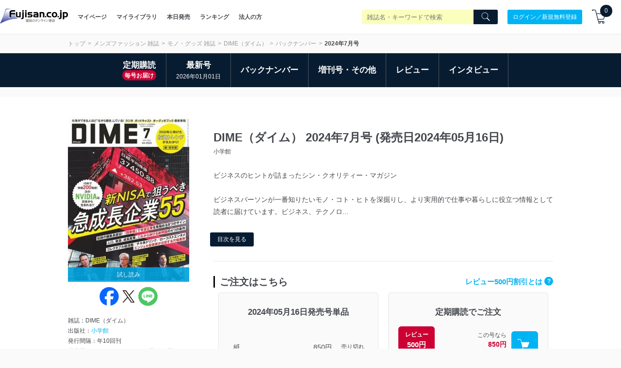

--- FILE ---
content_type: text/html; charset=utf-8
request_url: https://www.fujisan.co.jp/product/1608/b/2523437/?
body_size: 71301
content:
<!DOCTYPE html>
<html lang="ja">
<head>

  <title>DIME（ダイム） 2024年7月号 (発売日2024年05月16日) | 雑誌/電子書籍/定期購読の予約はFujisan</title>
  
    <meta name="csrf-param" content="authenticity_token" />
<meta name="csrf-token" content="A4zp/ynZgT6Qci4ZRDORSYU/1KlLEkpnvHr1xd7o58e6E6pou7zXed7GfP3ZnVZncc+ZMI32a9g1etecMUbV2A==" />
        <meta name="description" content="ＳＰＥＣＩＡＬ１　新ＮＩＳＡで狙うべき「次のＮＶＩＤＩＡ」はどこだ？　世界を変える急成長企業５５／ＳＰＥＣＩＡＬ２　仕事ができる人ほど活用している［ラジオ］［ポ" />


  
      <meta property="og:title" content="DIME（ダイム） 2024年7月号 (発売日2024年05月16日)" />
  <meta property="og:description" content="心（自己啓発、社内コミュニケーション･･･）、技（ガジェットや手帳、マネー情報･･･）、体（カラダマネジメント）、電気機器のトレンドに関する特集やクレジットカード、出張の裏技などビジネスパーソンの最新オン・オフ情報を厳選するライフスタイルマガジン。近年では実用的付録が付く事も多々あり。" />
    <meta property="og:image" content="https://img.fujisan.co.jp/images/products/backnumbers/2523437_l.jpg" />
  <meta property="og:url" content="https://www.fujisan.co.jp/product/1608/b/2523437/" />
  <meta property="og:type" content="article" />
  <meta property="og:locale" content="ja_JP" />
  <meta property="og:site_name" content="雑誌/定期購読の予約はFujisan" />
  <meta property="fb:admins" content="100001342493006,1804106033,670413549" />
  <meta property="fb:page_id" content="159535074068170" />
  <meta name="twitter:card" content="summary" />
  <meta name="twitter:site" content="@Fujisan" />
    <meta name="twitter:image" content="https://img.fujisan.co.jp/images/products/backnumbers/2523437_l.jpg" />



  <meta name="viewport" content="width=device-width" />


    <link rel="canonical" href="https://www.fujisan.co.jp/product/1608/b/2523437/" />

    <link rel="preload" as="font" media="all" crossorigin="anonymous" type="font/woff2" href="/catalog_admin/assets/fujisan.woff2" />
    <link rel="preload" as="font" media="all" crossorigin="anonymous" type="font/woff2" href="/catalog_admin/assets/bebasneue_regular-webfont.woff2" />
    <link rel="preload" as="font" media="all" crossorigin="anonymous" type="font/application/vnd.ms-fontobject" href="/catalog_admin/assets/fujisan.eot" />
    <link rel="preload" as="font" media="all" crossorigin="anonymous" type="font/application/vnd.ms-fontobject" href="/catalog_admin/assets/fujisan.eot?#iefix" />
    <link rel="preload" as="font" media="all" crossorigin="anonymous" type="font/woff" href="/catalog_admin/assets/fujisan.woff" />
    <link rel="preload" as="font" media="all" crossorigin="anonymous" type="font/ttf" href="/catalog_admin/assets/fujisan.ttf" />
    <link rel="preload" as="font" media="all" crossorigin="anonymous" type="image/svg+xml"  href="/catalog_admin/assets/fujisan.svg#fujisan" />
    <link rel="preload" as="font" media="all" crossorigin="anonymous" type="font/woff" href="/catalog_admin/assets/bebasneue_regular-webfont.woff" />
      <style type="text/css" media="all">
          .partner-footer{bottom:0;display:inline-block;overflow:hidden;position:fixed;left:0;text-align:left;z-index:2147483644}/*! normalize.css v6.0.0 | MIT License | github.com/necolas/normalize.css */html{line-height:1.15;-ms-text-size-adjust:100%;-webkit-text-size-adjust:100%}article,aside,footer,header,nav,section{display:block}h1{font-size:2em}figcaption,figure,main{display:block}figure{margin:1em 40px}hr{box-sizing:content-box;height:0;overflow:visible}pre{font-family:monospace, monospace;font-size:1em}a{background-color:transparent;-webkit-text-decoration-skip:objects}abbr[title]{border-bottom:none;text-decoration:underline;-webkit-text-decoration:underline dotted;text-decoration:underline dotted}b,strong{font-weight:inherit}b,strong{font-weight:bolder}code,kbd,samp{font-family:monospace, monospace;font-size:1em}dfn{font-style:italic}mark{background-color:#ff0;color:#000}small{font-size:80%}sub,sup{font-size:75%;line-height:0;position:relative;vertical-align:baseline}sub{bottom:-0.25em}sup{top:-0.5em}audio,video{display:inline-block}audio:not([controls]){display:none;height:0}img{border-style:none}svg:not(:root){overflow:hidden}button,input,optgroup,select,textarea{margin:0}button,input{overflow:visible}button,select{text-transform:none}button,html [type="button"],[type="reset"],[type="submit"]{-webkit-appearance:button}button::-moz-focus-inner,[type="button"]::-moz-focus-inner,[type="reset"]::-moz-focus-inner,[type="submit"]::-moz-focus-inner{border-style:none;padding:0}button:-moz-focusring,[type="button"]:-moz-focusring,[type="reset"]:-moz-focusring,[type="submit"]:-moz-focusring{outline:1px dotted ButtonText}legend{box-sizing:border-box;color:inherit;display:table;max-width:100%;padding:0;white-space:normal}progress{display:inline-block;vertical-align:baseline}textarea{overflow:auto}[type="checkbox"],[type="radio"]{box-sizing:border-box;padding:0}[type="number"]::-webkit-inner-spin-button,[type="number"]::-webkit-outer-spin-button{height:auto}[type="search"]{-webkit-appearance:textfield;outline-offset:-2px}[type="search"]::-webkit-search-cancel-button,[type="search"]::-webkit-search-decoration{-webkit-appearance:none}::-webkit-file-upload-button{-webkit-appearance:button;font:inherit}details,menu{display:block}summary{display:list-item}canvas{display:inline-block}template{display:none}[hidden]{display:none}.swiper-container{margin:0 auto;position:relative;overflow:hidden;list-style:none;padding:0;z-index:1;background-color:#fff}.swiper-container-no-flexbox .swiper-slide{float:left}.swiper-container-vertical>.swiper-wrapper{flex-direction:column}.swiper-wrapper{position:relative;width:100%;height:100%;z-index:1;display:flex;transition-property:-webkit-transform;transition-property:transform;transition-property:transform, -webkit-transform;box-sizing:content-box}.swiper-container-android .swiper-slide,.swiper-wrapper{-webkit-transform:translate3d(0px, 0, 0);transform:translate3d(0px, 0, 0)}.swiper-container-multirow>.swiper-wrapper{flex-wrap:wrap}.swiper-container-free-mode>.swiper-wrapper{transition-timing-function:ease-out;margin:0 auto}.swiper-slide{flex-shrink:0;width:100%;height:100%;position:relative;transition-property:-webkit-transform;transition-property:transform;transition-property:transform, -webkit-transform}.swiper-invisible-blank-slide{visibility:hidden}.swiper-container-autoheight,.swiper-container-autoheight .swiper-slide{height:auto}.swiper-container-autoheight .swiper-wrapper{align-items:flex-start;transition-property:height, -webkit-transform;transition-property:transform, height;transition-property:transform, height, -webkit-transform}.swiper-container-3d{-webkit-perspective:1200px;perspective:1200px}.swiper-container-3d .swiper-wrapper,.swiper-container-3d .swiper-slide,.swiper-container-3d .swiper-slide-shadow-left,.swiper-container-3d .swiper-slide-shadow-right,.swiper-container-3d .swiper-slide-shadow-top,.swiper-container-3d .swiper-slide-shadow-bottom,.swiper-container-3d .swiper-cube-shadow{-webkit-transform-style:preserve-3d;transform-style:preserve-3d}.swiper-container-3d .swiper-slide-shadow-left,.swiper-container-3d .swiper-slide-shadow-right,.swiper-container-3d .swiper-slide-shadow-top,.swiper-container-3d .swiper-slide-shadow-bottom{position:absolute;left:0;top:0;width:100%;height:100%;pointer-events:none;z-index:10}.swiper-container-3d .swiper-slide-shadow-left{background-image:linear-gradient(to left, rgba(0,0,0,0.5), transparent)}.swiper-container-3d .swiper-slide-shadow-right{background-image:linear-gradient(to right, rgba(0,0,0,0.5), transparent)}.swiper-container-3d .swiper-slide-shadow-top{background-image:linear-gradient(to top, rgba(0,0,0,0.5), transparent)}.swiper-container-3d .swiper-slide-shadow-bottom{background-image:linear-gradient(to bottom, rgba(0,0,0,0.5), transparent)}.swiper-container-wp8-horizontal,.swiper-container-wp8-horizontal>.swiper-wrapper{touch-action:pan-y}.swiper-container-wp8-vertical,.swiper-container-wp8-vertical>.swiper-wrapper{touch-action:pan-x}.swiper-button-prev,.swiper-button-next{position:absolute;top:50%;width:27px;height:44px;margin-top:-22px;z-index:10;cursor:pointer;background-size:27px 44px;background-position:center;background-repeat:no-repeat}.swiper-button-prev.swiper-button-disabled,.swiper-button-next.swiper-button-disabled{opacity:0.35;cursor:auto;pointer-events:none}.swiper-button-prev,.swiper-container-rtl .swiper-button-next{background-image:url("data:image/svg+xml;charset=utf-8,%3Csvg%20xmlns%3D'http%3A%2F%2Fwww.w3.org%2F2000%2Fsvg'%20viewBox%3D'0%200%2027%2044'%3E%3Cpath%20d%3D'M0%2C22L22%2C0l2.1%2C2.1L4.2%2C22l19.9%2C19.9L22%2C44L0%2C22L0%2C22L0%2C22z'%20fill%3D'%23007aff'%2F%3E%3C%2Fsvg%3E");left:10px;right:auto}.swiper-button-next,.swiper-container-rtl .swiper-button-prev{background-image:url("data:image/svg+xml;charset=utf-8,%3Csvg%20xmlns%3D'http%3A%2F%2Fwww.w3.org%2F2000%2Fsvg'%20viewBox%3D'0%200%2027%2044'%3E%3Cpath%20d%3D'M27%2C22L27%2C22L5%2C44l-2.1-2.1L22.8%2C22L2.9%2C2.1L5%2C0L27%2C22L27%2C22z'%20fill%3D'%23007aff'%2F%3E%3C%2Fsvg%3E");right:10px;left:auto}.swiper-button-prev.swiper-button-white,.swiper-container-rtl .swiper-button-next.swiper-button-white{background-image:url("data:image/svg+xml;charset=utf-8,%3Csvg%20xmlns%3D'http%3A%2F%2Fwww.w3.org%2F2000%2Fsvg'%20viewBox%3D'0%200%2027%2044'%3E%3Cpath%20d%3D'M0%2C22L22%2C0l2.1%2C2.1L4.2%2C22l19.9%2C19.9L22%2C44L0%2C22L0%2C22L0%2C22z'%20fill%3D'%23ffffff'%2F%3E%3C%2Fsvg%3E")}.swiper-button-next.swiper-button-white,.swiper-container-rtl .swiper-button-prev.swiper-button-white{background-image:url("data:image/svg+xml;charset=utf-8,%3Csvg%20xmlns%3D'http%3A%2F%2Fwww.w3.org%2F2000%2Fsvg'%20viewBox%3D'0%200%2027%2044'%3E%3Cpath%20d%3D'M27%2C22L27%2C22L5%2C44l-2.1-2.1L22.8%2C22L2.9%2C2.1L5%2C0L27%2C22L27%2C22z'%20fill%3D'%23ffffff'%2F%3E%3C%2Fsvg%3E")}.swiper-button-prev.swiper-button-black,.swiper-container-rtl .swiper-button-next.swiper-button-black{background-image:url("data:image/svg+xml;charset=utf-8,%3Csvg%20xmlns%3D'http%3A%2F%2Fwww.w3.org%2F2000%2Fsvg'%20viewBox%3D'0%200%2027%2044'%3E%3Cpath%20d%3D'M0%2C22L22%2C0l2.1%2C2.1L4.2%2C22l19.9%2C19.9L22%2C44L0%2C22L0%2C22L0%2C22z'%20fill%3D'%23000000'%2F%3E%3C%2Fsvg%3E")}.swiper-button-next.swiper-button-black,.swiper-container-rtl .swiper-button-prev.swiper-button-black{background-image:url("data:image/svg+xml;charset=utf-8,%3Csvg%20xmlns%3D'http%3A%2F%2Fwww.w3.org%2F2000%2Fsvg'%20viewBox%3D'0%200%2027%2044'%3E%3Cpath%20d%3D'M27%2C22L27%2C22L5%2C44l-2.1-2.1L22.8%2C22L2.9%2C2.1L5%2C0L27%2C22L27%2C22z'%20fill%3D'%23000000'%2F%3E%3C%2Fsvg%3E")}.swiper-button-prev,.swiper-button-next{background-image:none;border-radius:50%;width:40px;height:40px;display:flex;align-items:center;justify-content:center;top:45%}@media screen and (max-width: 576px){.swiper-button-prev,.swiper-button-next{width:35px;height:35px}}.swiper-button-prev:hover,.swiper-button-next:hover{background-color:white;opacity:0.8}.swiper-button-prev svg,.swiper-button-next svg{fill:#081c31}.publisher-cms-swiper{-webkit-padding-before:40px !important;padding-block-start:40px !important;-webkit-padding-after:40px !important;padding-block-end:40px !important;border-bottom:1px solid #eaeaea}@media screen and (max-width: 576px){.publisher-cms-swiper{-webkit-padding-before:30px !important;padding-block-start:30px !important;-webkit-padding-after:30px !important;padding-block-end:30px !important}}.publisher-cms-swiper .swiper-pagination-bullets{bottom:12px !important}@media screen and (max-width: 576px){.publisher-cms-swiper .swiper-pagination-bullets{bottom:8px !important}}.publisher-cms-swiper .swiper-pagination-bullet-active{background-color:#081c31 !important}.swiper-pagination{position:absolute;text-align:center;transition:300ms opacity;-webkit-transform:translate3d(0, 0, 0);transform:translate3d(0, 0, 0);z-index:10}.swiper-pagination.swiper-pagination-hidden{opacity:0}.swiper-pagination-fraction,.swiper-pagination-custom,.swiper-container-horizontal>.swiper-pagination-bullets{bottom:10px;left:0;width:100%}.swiper-pagination-bullets-dynamic{overflow:hidden;font-size:0}.swiper-pagination-bullets-dynamic .swiper-pagination-bullet{-webkit-transform:scale(0.33);transform:scale(0.33);position:relative}.swiper-pagination-bullets-dynamic .swiper-pagination-bullet-active{-webkit-transform:scale(1);transform:scale(1)}.swiper-pagination-bullets-dynamic .swiper-pagination-bullet-active-prev{-webkit-transform:scale(0.66);transform:scale(0.66)}.swiper-pagination-bullets-dynamic .swiper-pagination-bullet-active-prev-prev{-webkit-transform:scale(0.33);transform:scale(0.33)}.swiper-pagination-bullets-dynamic .swiper-pagination-bullet-active-next{-webkit-transform:scale(0.66);transform:scale(0.66)}.swiper-pagination-bullets-dynamic .swiper-pagination-bullet-active-next-next{-webkit-transform:scale(0.33);transform:scale(0.33)}.swiper-pagination-bullet{width:8px;height:8px;display:inline-block;border-radius:100%;background:#000;opacity:0.2}button.swiper-pagination-bullet{border:none;margin:0;padding:0;box-shadow:none;-webkit-appearance:none;-moz-appearance:none;appearance:none}.swiper-pagination-clickable .swiper-pagination-bullet{cursor:pointer}.swiper-pagination-bullet-active{opacity:1;background:#007aff}.swiper-container-vertical>.swiper-pagination-bullets{right:10px;top:50%;-webkit-transform:translate3d(0px, -50%, 0);transform:translate3d(0px, -50%, 0)}.swiper-container-vertical>.swiper-pagination-bullets .swiper-pagination-bullet{margin:6px 0;display:block}.swiper-container-vertical>.swiper-pagination-bullets.swiper-pagination-bullets-dynamic{top:50%;-webkit-transform:translateY(-50%);transform:translateY(-50%);width:8px}.swiper-container-vertical>.swiper-pagination-bullets.swiper-pagination-bullets-dynamic .swiper-pagination-bullet{display:inline-block;transition:200ms top, 200ms -webkit-transform;transition:200ms transform, 200ms top;transition:200ms transform, 200ms top, 200ms -webkit-transform}.swiper-container-horizontal>.swiper-pagination-bullets .swiper-pagination-bullet{margin:0 4px}.swiper-container-horizontal>.swiper-pagination-bullets.swiper-pagination-bullets-dynamic{left:50%;-webkit-transform:translateX(-50%);transform:translateX(-50%);white-space:nowrap}.swiper-container-horizontal>.swiper-pagination-bullets.swiper-pagination-bullets-dynamic .swiper-pagination-bullet{transition:200ms left, 200ms -webkit-transform;transition:200ms transform, 200ms left;transition:200ms transform, 200ms left, 200ms -webkit-transform}.swiper-container-horizontal.swiper-container-rtl>.swiper-pagination-bullets-dynamic .swiper-pagination-bullet{transition:200ms right, 200ms -webkit-transform;transition:200ms transform, 200ms right;transition:200ms transform, 200ms right, 200ms -webkit-transform}.swiper-pagination-progressbar{background:rgba(0,0,0,0.25);position:absolute}.swiper-pagination-progressbar .swiper-pagination-progressbar-fill{background:#007aff;position:absolute;left:0;top:0;width:100%;height:100%;-webkit-transform:scale(0);transform:scale(0);-webkit-transform-origin:left top;transform-origin:left top}.swiper-container-rtl .swiper-pagination-progressbar .swiper-pagination-progressbar-fill{-webkit-transform-origin:right top;transform-origin:right top}.swiper-container-horizontal>.swiper-pagination-progressbar{width:100%;height:4px;left:0;top:0}.swiper-container-vertical>.swiper-pagination-progressbar{width:4px;height:100%;left:0;top:0}.swiper-pagination-white .swiper-pagination-bullet-active{background:#ffffff}.swiper-pagination-progressbar.swiper-pagination-white{background:rgba(255,255,255,0.25)}.swiper-pagination-progressbar.swiper-pagination-white .swiper-pagination-progressbar-fill{background:#ffffff}.swiper-pagination-black .swiper-pagination-bullet-active{background:#000000}.swiper-pagination-progressbar.swiper-pagination-black{background:rgba(0,0,0,0.25)}.swiper-pagination-progressbar.swiper-pagination-black .swiper-pagination-progressbar-fill{background:#000000}.swiper-scrollbar{border-radius:10px;position:relative;-ms-touch-action:none;background:rgba(0,0,0,0.1)}.swiper-container-horizontal>.swiper-scrollbar{position:absolute;left:1%;bottom:3px;z-index:50;height:5px;width:98%}.swiper-container-vertical>.swiper-scrollbar{position:absolute;right:3px;top:1%;z-index:50;width:5px;height:98%}.swiper-scrollbar-drag{height:100%;width:100%;position:relative;background:rgba(0,0,0,0.5);border-radius:10px;left:0;top:0}.swiper-scrollbar-cursor-drag{cursor:move}.swiper-zoom-container{width:100%;height:100%;display:flex;justify-content:center;align-items:center;text-align:center}.swiper-zoom-container>img,.swiper-zoom-container>svg,.swiper-zoom-container>canvas{max-width:100%;max-height:100%;-o-object-fit:contain;object-fit:contain}.swiper-slide-zoomed{cursor:move}.swiper-lazy-preloader{width:42px;height:42px;position:absolute;left:50%;top:50%;margin-left:-21px;margin-top:-21px;z-index:10;-webkit-transform-origin:50%;transform-origin:50%;-webkit-animation:swiper-preloader-spin 1s steps(12, end) infinite;animation:swiper-preloader-spin 1s steps(12, end) infinite}.swiper-lazy-preloader:after{display:block;content:'';width:100%;height:100%;background-image:url("data:image/svg+xml;charset=utf-8,%3Csvg%20viewBox%3D'0%200%20120%20120'%20xmlns%3D'http%3A%2F%2Fwww.w3.org%2F2000%2Fsvg'%20xmlns%3Axlink%3D'http%3A%2F%2Fwww.w3.org%2F1999%2Fxlink'%3E%3Cdefs%3E%3Cline%20id%3D'l'%20x1%3D'60'%20x2%3D'60'%20y1%3D'7'%20y2%3D'27'%20stroke%3D'%236c6c6c'%20stroke-width%3D'11'%20stroke-linecap%3D'round'%2F%3E%3C%2Fdefs%3E%3Cg%3E%3Cuse%20xlink%3Ahref%3D'%23l'%20opacity%3D'.27'%2F%3E%3Cuse%20xlink%3Ahref%3D'%23l'%20opacity%3D'.27'%20transform%3D'rotate(30%2060%2C60)'%2F%3E%3Cuse%20xlink%3Ahref%3D'%23l'%20opacity%3D'.27'%20transform%3D'rotate(60%2060%2C60)'%2F%3E%3Cuse%20xlink%3Ahref%3D'%23l'%20opacity%3D'.27'%20transform%3D'rotate(90%2060%2C60)'%2F%3E%3Cuse%20xlink%3Ahref%3D'%23l'%20opacity%3D'.27'%20transform%3D'rotate(120%2060%2C60)'%2F%3E%3Cuse%20xlink%3Ahref%3D'%23l'%20opacity%3D'.27'%20transform%3D'rotate(150%2060%2C60)'%2F%3E%3Cuse%20xlink%3Ahref%3D'%23l'%20opacity%3D'.37'%20transform%3D'rotate(180%2060%2C60)'%2F%3E%3Cuse%20xlink%3Ahref%3D'%23l'%20opacity%3D'.46'%20transform%3D'rotate(210%2060%2C60)'%2F%3E%3Cuse%20xlink%3Ahref%3D'%23l'%20opacity%3D'.56'%20transform%3D'rotate(240%2060%2C60)'%2F%3E%3Cuse%20xlink%3Ahref%3D'%23l'%20opacity%3D'.66'%20transform%3D'rotate(270%2060%2C60)'%2F%3E%3Cuse%20xlink%3Ahref%3D'%23l'%20opacity%3D'.75'%20transform%3D'rotate(300%2060%2C60)'%2F%3E%3Cuse%20xlink%3Ahref%3D'%23l'%20opacity%3D'.85'%20transform%3D'rotate(330%2060%2C60)'%2F%3E%3C%2Fg%3E%3C%2Fsvg%3E");background-position:50%;background-size:100%;background-repeat:no-repeat}.swiper-lazy-preloader-white:after{background-image:url("data:image/svg+xml;charset=utf-8,%3Csvg%20viewBox%3D'0%200%20120%20120'%20xmlns%3D'http%3A%2F%2Fwww.w3.org%2F2000%2Fsvg'%20xmlns%3Axlink%3D'http%3A%2F%2Fwww.w3.org%2F1999%2Fxlink'%3E%3Cdefs%3E%3Cline%20id%3D'l'%20x1%3D'60'%20x2%3D'60'%20y1%3D'7'%20y2%3D'27'%20stroke%3D'%23fff'%20stroke-width%3D'11'%20stroke-linecap%3D'round'%2F%3E%3C%2Fdefs%3E%3Cg%3E%3Cuse%20xlink%3Ahref%3D'%23l'%20opacity%3D'.27'%2F%3E%3Cuse%20xlink%3Ahref%3D'%23l'%20opacity%3D'.27'%20transform%3D'rotate(30%2060%2C60)'%2F%3E%3Cuse%20xlink%3Ahref%3D'%23l'%20opacity%3D'.27'%20transform%3D'rotate(60%2060%2C60)'%2F%3E%3Cuse%20xlink%3Ahref%3D'%23l'%20opacity%3D'.27'%20transform%3D'rotate(90%2060%2C60)'%2F%3E%3Cuse%20xlink%3Ahref%3D'%23l'%20opacity%3D'.27'%20transform%3D'rotate(120%2060%2C60)'%2F%3E%3Cuse%20xlink%3Ahref%3D'%23l'%20opacity%3D'.27'%20transform%3D'rotate(150%2060%2C60)'%2F%3E%3Cuse%20xlink%3Ahref%3D'%23l'%20opacity%3D'.37'%20transform%3D'rotate(180%2060%2C60)'%2F%3E%3Cuse%20xlink%3Ahref%3D'%23l'%20opacity%3D'.46'%20transform%3D'rotate(210%2060%2C60)'%2F%3E%3Cuse%20xlink%3Ahref%3D'%23l'%20opacity%3D'.56'%20transform%3D'rotate(240%2060%2C60)'%2F%3E%3Cuse%20xlink%3Ahref%3D'%23l'%20opacity%3D'.66'%20transform%3D'rotate(270%2060%2C60)'%2F%3E%3Cuse%20xlink%3Ahref%3D'%23l'%20opacity%3D'.75'%20transform%3D'rotate(300%2060%2C60)'%2F%3E%3Cuse%20xlink%3Ahref%3D'%23l'%20opacity%3D'.85'%20transform%3D'rotate(330%2060%2C60)'%2F%3E%3C%2Fg%3E%3C%2Fsvg%3E")}@-webkit-keyframes swiper-preloader-spin{100%{-webkit-transform:rotate(360deg);transform:rotate(360deg)}}@keyframes swiper-preloader-spin{100%{-webkit-transform:rotate(360deg);transform:rotate(360deg)}}.swiper-container .swiper-notification{position:absolute;left:0;top:0;pointer-events:none;opacity:0;z-index:-1000}.swiper-container-fade.swiper-container-free-mode .swiper-slide{transition-timing-function:ease-out}.swiper-container-fade .swiper-slide{pointer-events:none;transition-property:opacity}.swiper-container-fade .swiper-slide .swiper-slide{pointer-events:none}.swiper-container-fade .swiper-slide-active,.swiper-container-fade .swiper-slide-active .swiper-slide-active{pointer-events:auto}.swiper-container-cube{overflow:visible}.swiper-container-cube .swiper-slide{pointer-events:none;-webkit-backface-visibility:hidden;backface-visibility:hidden;z-index:1;visibility:hidden;-webkit-transform-origin:0 0;transform-origin:0 0;width:100%;height:100%}.swiper-container-cube .swiper-slide .swiper-slide{pointer-events:none}.swiper-container-cube.swiper-container-rtl .swiper-slide{-webkit-transform-origin:100% 0;transform-origin:100% 0}.swiper-container-cube .swiper-slide-active,.swiper-container-cube .swiper-slide-active .swiper-slide-active{pointer-events:auto}.swiper-container-cube .swiper-slide-active,.swiper-container-cube .swiper-slide-next,.swiper-container-cube .swiper-slide-prev,.swiper-container-cube .swiper-slide-next+.swiper-slide{pointer-events:auto;visibility:visible}.swiper-container-cube .swiper-slide-shadow-top,.swiper-container-cube .swiper-slide-shadow-bottom,.swiper-container-cube .swiper-slide-shadow-left,.swiper-container-cube .swiper-slide-shadow-right{z-index:0;-webkit-backface-visibility:hidden;backface-visibility:hidden}.swiper-container-cube .swiper-cube-shadow{position:absolute;left:0;bottom:0px;width:100%;height:100%;background:#000;opacity:0.6;-webkit-filter:blur(50px);filter:blur(50px);z-index:0}.swiper-container-flip{overflow:visible}.swiper-container-flip .swiper-slide{pointer-events:none;-webkit-backface-visibility:hidden;backface-visibility:hidden;z-index:1}.swiper-container-flip .swiper-slide .swiper-slide{pointer-events:none}.swiper-container-flip .swiper-slide-active,.swiper-container-flip .swiper-slide-active .swiper-slide-active{pointer-events:auto}.swiper-container-flip .swiper-slide-shadow-top,.swiper-container-flip .swiper-slide-shadow-bottom,.swiper-container-flip .swiper-slide-shadow-left,.swiper-container-flip .swiper-slide-shadow-right{z-index:0;-webkit-backface-visibility:hidden;backface-visibility:hidden}.swiper-container-coverflow .swiper-wrapper{-ms-perspective:1200px}*{-webkit-appearance:none;-moz-appearance:none;appearance:none;padding:0;margin:0;box-sizing:border-box}*:focus{outline:none}ul{list-style:none}html{font-size:62.5%;width:100%;overflow-x:hidden;-moz-osx-font-smoothing:grayscale;-webkit-font-smoothing:antialiased;text-rendering:optimizeLegibility}select{text-rendering:auto !important}body{width:100%;overflow-x:hidden;font-size:1.2rem;background:#fafafa;color:#44474c;font-family:sans-serif;text-align:left;-webkit-text-size-adjust:100%}a,button{color:#44474c;text-decoration:none;-webkit-touch-callout:none}@media screen and (min-width: 769px){a:hover,button:hover{opacity:.8;text-decoration:none}}.bebas{font-family:bebas_neue_regularregular;font-weight:bold;letter-spacing:.08em}.l-container{max-width:1040px;margin:0 auto;padding:0 20px}@media screen and (max-width: 998px){.l-container{width:100%;margin:0;padding:0 15px}}.view-desktop{display:block}@media screen and (max-width: 576px){.view-desktop{display:none}}.view-mobile{display:none}@media screen and (max-width: 576px){.view-mobile{display:block}}.img-responsive{display:inline-block;height:auto;min-height:125px;width:100%}h1,h2,h3,h4,h5{font-weight:normal}.label{width:100%;padding:8px 15px;font-size:1.2rem;color:000;background:#fff;text-align:center}.label--brand{background:#081c31;color:#fff}.breadcrumb{padding:10px 0;border-top:1px solid #e6e6e6;border-bottom:1px solid #e6e6e6}@media screen and (max-width: 576px){.breadcrumb{border-top:0}}.breadcrumb .breadcrumb-container{display:flex;align-items:center;justify-content:space-between;flex-wrap:wrap}.breadcrumb .breadcrumb-container ul,.breadcrumb .breadcrumb-container ol{margin:0;padding:0;display:flex;flex-wrap:wrap;list-style:none}@media screen and (max-width: 576px){.breadcrumb .breadcrumb-container ul,.breadcrumb .breadcrumb-container ol{width:100%}}.breadcrumb .breadcrumb-container ul li,.breadcrumb .breadcrumb-container ol li{line-height:1.5}.breadcrumb .breadcrumb-container ul li a,.breadcrumb .breadcrumb-container ol li a{color:#999999}.breadcrumb .breadcrumb-container ul li a:after,.breadcrumb .breadcrumb-container ol li a:after{content:'>';display:inline-block;padding:0 5px}.breadcrumb .breadcrumb-container .sns-area{width:55px}@media screen and (max-width: 576px){.breadcrumb .breadcrumb-container .sns-area{width:120px;margin:10px auto 0 auto}}.breadcrumb .breadcrumb-container .sns-area ul li a.campaign-sns{display:flex;font-size:1.3rem;color:#fff;justify-content:center;align-items:center;border-radius:100%;width:25px;height:25px}@media screen and (max-width: 576px){.breadcrumb .breadcrumb-container .sns-area ul li a.campaign-sns{font-size:2rem;width:40px;height:40px}}.breadcrumb .breadcrumb-container .sns-area ul li a.campaign-sns.twitter{background-color:#1cbde5}.breadcrumb .breadcrumb-container .sns-area ul li a.campaign-sns.facebook{background-color:#3b57a2}.breadcrumb .breadcrumb-container .sns-area ul li a.campaign-sns:after{content:none}.breadcrumb .breadcrumb-container .sns-area ul li:last-child{margin-left:5px}@media screen and (max-width: 576px){.breadcrumb .breadcrumb-container .sns-area ul li:last-child{margin-left:20px}}.l-align-l{text-align:left}.l-align-c{text-align:center}.l-align-r{text-align:right}.l-row{display:flex;flex-wrap:wrap}.l-row:after,.l-row:before{display:none}.title-bg{background:#081c31;color:#ffffff;font-size:1.6rem;margin:0;line-height:50px}@media screen and (max-width: 576px){.title-bg{line-height:45px}}.title-bg h1{font-weight:bold;font-size:1.6rem;margin:0}@media screen and (max-width: 576px){.title-bg h1{font-size:1.4rem}}.title-bg h1 .icons8-fairytale{color:#ffd700}.title-bg.white{background:white;color:#44474c}@media screen and (max-width: 576px){.title-bg.white{text-align:center}}.title-bg.center{text-align:center}.title-aside{font-weight:bold;font-size:2.0rem;text-align:center;line-height:1.6;color:#fff}@media screen and (max-width: 576px){.title-aside{font-size:1.4rem;font-weight:normal}}.sec-mgn{margin-bottom:60px}@media screen and (max-width: 576px){.sec-mgn{margin-bottom:15px}}h1.tadayomi-groups,h1.issue-appendixes{font-weight:bold;font-size:17px;margin-bottom:10px}@-webkit-keyframes fade-in{0%{display:none;opacity:0}1%{display:block;opacity:0}100%{display:block;opacity:1}}@keyframes fade-in{0%{display:none;opacity:0}1%{display:block;opacity:0}100%{display:block;opacity:1}}.mgn-t--l{padding-top:80px}@media screen and (max-width: 576px){.mgn-t--l{padding-top:40px}}.mgn-t--m{padding-top:60px}@media screen and (max-width: 576px){.mgn-t--m{padding-top:30px}}.mgn-t--s,.search-filter-header{padding-top:30px}@media screen and (max-width: 576px){.mgn-t--s,.search-filter-header{padding-top:20px}}.mgn-t--xs,.button-wrapper button.issue-appendix-search-btn,.button-wrapper button.load-more-issue-appendixes{padding-top:20px}@media screen and (max-width: 576px){.mgn-t--xs,.button-wrapper button.issue-appendix-search-btn,.button-wrapper button.load-more-issue-appendixes{padding-top:10px}}.mgn-t--xxs{padding-top:10px}@media screen and (max-width: 576px){.mgn-t--xxs{padding-top:5px}}.mgn-b--l{padding-bottom:80px}@media screen and (max-width: 576px){.mgn-b--l{padding-bottom:40px}}.mgn-b--m{padding-bottom:60px}@media screen and (max-width: 576px){.mgn-b--m{padding-bottom:30px}}.mgn-b--s{padding-bottom:30px}@media screen and (max-width: 576px){.mgn-b--s{padding-bottom:20px}}@media screen and (max-width: 576px){.mobile-mgn-b--s{padding-bottom:20px}}.mgn-b--xs,.search-filter-header,.button-wrapper button.issue-appendix-search-btn,.button-wrapper button.load-more-issue-appendixes{padding-bottom:20px}@media screen and (max-width: 576px){.mgn-b--xs,.search-filter-header,.button-wrapper button.issue-appendix-search-btn,.button-wrapper button.load-more-issue-appendixes{padding-bottom:10px}}.mgn-b--xxs{padding-bottom:10px}@media screen and (max-width: 576px){.mgn-b--xxs{padding-bottom:5px}}.mgn-l--l{padding-left:80px}@media screen and (max-width: 576px){.mgn-l--l{padding-left:40px}}.mgn-l--m{padding-left:60px}@media screen and (max-width: 576px){.mgn-l--m{padding-left:30px}}.mgn-l--s{padding-left:30px}@media screen and (max-width: 576px){.mgn-l--s{padding-left:20px}}.mgn-l--xs{padding-left:20px}@media screen and (max-width: 576px){.mgn-l--xs{padding-left:10px}}.mgn-l--xxs{padding-left:10px}@media screen and (max-width: 576px){.mgn-l--xxs{padding-left:5px}}.mgn-r--l{padding-right:80px}@media screen and (max-width: 576px){.mgn-r--l{padding-right:40px}}.mgn-r--m{padding-right:60px}@media screen and (max-width: 576px){.mgn-r--m{padding-right:30px}}.mgn-r--s{padding-right:30px}@media screen and (max-width: 576px){.mgn-r--s{padding-right:20px}}.mgn-r--xs{padding-right:20px}@media screen and (max-width: 576px){.mgn-r--xs{padding-right:10px}}.mgn-r--xxs{padding-right:10px}@media screen and (max-width: 576px){.mgn-r--xxs{padding-right:5px}}.text-24{font-size:2.4rem;line-height:1.3}@media screen and (max-width: 576px){.text-24{font-size:1.9rem}}.text-20{font-size:2rem;line-height:1.3}@media screen and (max-width: 576px){.text-20{font-size:1.6rem}}.text-14{font-size:1.4rem;line-height:1.7}@media screen and (max-width: 576px){.text-14{font-size:1.3rem}}.text-b{font-weight:bold}.text-center{text-align:center}.global-header--desktop{display:none}@media screen and (min-width: 981px){.global-header--desktop{display:block;z-index:2;position:relative}}.global-header--mobile{display:none}@media screen and (max-width: 980px){.global-header--mobile{display:block}}.global-header .global-header-top .global-header-inner{min-height:70px}.global-header{background:#fff}.global-header .global-header-inner{height:70px;width:100%;display:flex;align-items:center;justify-content:center;padding:0 30px;position:relative}@media screen and (min-width: 980px) and (max-width: 1600px){.global-header .global-header-inner{padding:0 15px;justify-content:flex-start}}.global-header .global-header-logo{width:140px;position:absolute;left:30px;top:50%;-webkit-transform:translate(0, -50%);transform:translate(0, -50%)}@media screen and (min-width: 980px) and (max-width: 1600px){.global-header .global-header-logo{left:auto;position:static;top:auto;-webkit-transform:inherit;transform:inherit;margin-right:20px}}.global-header .global-header-logo h1{margin:0}@media screen and (max-width: 576px){.global-header .global-header-logo{width:80px}}.global-header .global-header-logo img{max-width:100%;height:auto}.global-header .global-header-nav-main nav{display:flex;margin:0 -20px;font-weight:bold}@media screen and (min-width: 980px) and (max-width: 1300px){.global-header .global-header-nav-main nav{margin:0 -10px}}.global-header .global-header-nav-main nav a{padding:20px}@media screen and (min-width: 980px) and (max-width: 1300px){.global-header .global-header-nav-main nav a{padding:20px 10px}}.global-header .global-header-right{display:flex;position:absolute;right:30px;top:50%;-webkit-transform:translate(0, -50%);transform:translate(0, -50%)}.global-header .global-header-account{margin:auto 0 auto 20px;max-width:160px}.global-header .global-header-account .btn{height:30px;font-size:1.15rem}.global-header .global-header-account a:link.btn--primary-secondary{color:#fff}.global-header .global-header-account .text{font-size:1.2rem;line-height:1.2rem}.global-header .global-header-cart{position:relative;margin:auto 0 auto 20px}@media screen and (min-width: 980px) and (max-width: 1100px){.global-header .global-header-cart{margin-left:10px}}.global-header .global-header-cart .global-header-cart-icon{font-size:3rem;color:#081c31}.global-header .global-header-cart .cart-num{position:absolute;top:-8px;right:-12px;background:#081c31;color:#fff;display:flex;align-items:center;justify-content:center;width:25px;height:25px;border-radius:100%;font-size:1.2rem}.global-header .global-header-cart.in .cart-num{background:#00b4f4}.global-header .global-header-search{position:relative;width:280px;height:30px;margin:auto 0}@media screen and (min-width: 980px) and (max-width: 1100px){.global-header .global-header-search{width:200px}}.global-header .global-header-search .form-input input{width:100%;height:30px}.global-header .global-header-search .form-input input[name="qk"]{background-color:#faffbd}.global-header .global-header-search .form-button .btn{width:50px;height:30px;display:flex}.global-header .global-header-search .form-button .btn em.icons8-search{display:flex}.global-header .global-header-search .form-button .btn i{font-size:1.5rem}.global-header .global-header-bottom{border-top:1px solid #e6e6e6}.global-header .global-header-bottom .global-header-inner{display:flex;justify-content:center;font-size:1.2rem;height:50px}.global-header .dd-menu>ul{margin:0 -20px;display:flex;justify-content:center}.global-header .dd-menu>ul>li{position:relative}.global-header .dd-menu>ul>li a{padding:18px 18px;display:block}.global-header .dd-menu>ul>li:last-child a{padding:18px 25px 18px 20px}.global-header .dd-menu>ul i.arrow{width:0;height:0;border-style:solid;border-width:6px 3px 0 3px;border-color:#000000 transparent transparent transparent;position:absolute;top:21px;right:9px}.global-header .dd-menu>ul .dd-menu-sub{display:none;position:absolute;left:-50px;right:0;opacity:0;max-height:500px;overflow-y:scroll;overflow-x:hidden;min-width:220px}.global-header .dd-menu>ul .dd-menu-sub::-webkit-scrollbar{width:14px}.global-header .dd-menu>ul .dd-menu-sub::-webkit-scrollbar-track{border:4px solid transparent;background-clip:content-box}.global-header .dd-menu>ul .dd-menu-sub::-webkit-scrollbar-thumb{background:rgba(200,200,200,0.9);border-radius:10px}.global-header .dd-menu>ul .dd-menu-sub::-webkit-scrollbar-thumb:hover{background:#969696}.global-header .dd-menu>ul .dd-menu-sub ul{margin:0;padding:20px 0;background:#081c31}.global-header .dd-menu>ul .dd-menu-sub ul li{width:235px}.global-header .dd-menu>ul .dd-menu-sub ul li a{line-height:30px;text-align:left;padding:0 0 0 10px;background:#081c31;color:#fff;display:block;font-weight:bold}.global-header .dd-menu>ul .dd-menu-sub ul li a:hover{opacity:1;color:#081c31;background:#fff}.global-header .dd-menu>ul>li:hover a{color:#fff;background:#081c31;opacity:1}.global-header .dd-menu>ul>li:hover a i.arrow{border-color:#fff transparent transparent transparent}.global-header .dd-menu>ul>li:hover .dd-menu-sub{display:block;opacity:1;-webkit-animation-duration:0.2s;animation-duration:0.2s;-webkit-animation-name:fade-in;animation-name:fade-in}.global-header--mobile{position:relative}.global-header--mobile .label{padding:9px 10px;font-size:1rem}.global-header--mobile .btn-menu{color:#081c31}.global-header--mobile .global-header--mobile-inner{position:relative;background:#fff;height:60px;width:100%;display:flex;justify-content:center;align-items:center}.global-header--mobile .global-header--mobile-logo{width:138px}.global-header--mobile .global-header--mobile-logo h1{margin:0}.global-header--mobile .global-header--mobile-logo img{display:inline-block;max-width:100%;height:auto}.global-header--mobile .global-header-nav-btn{background:transparent;box-shadow:none;border:none;cursor:pointer;width:26px;height:19px;position:absolute;top:50%;left:15px;margin:-9px 0 0}.global-header--mobile .global-header-nav-btn .global-header-nav-btn-inner{position:relative;width:26px;height:19px}.global-header--mobile .global-header-nav-btn span{width:100%;height:1px;display:block;background:#081c31;transition:.8s;position:absolute}.global-header--mobile .global-header-nav-btn span:nth-child(1){top:0}.global-header--mobile .global-header-nav-btn span:nth-child(2){top:9px}.global-header--mobile .global-header-nav-btn span:nth-child(3){bottom:0}.global-header--mobile .global-header--mobile-nav-top{height:60px;background:#081c31}.global-header--mobile .global-header--mobile-nav{width:220px;height:100%;transition:all 0.2s;-webkit-transform:translate(-220px);transform:translate(-220px);position:fixed;top:0;left:0;z-index:1000;background:#081c31;text-align:left}.global-header--mobile .global-header--mobile-nav .global-header-nav-btn span{background:#fff}.global-header--mobile .global-header--mobile-nav .global-header--mobile-nav-inner{padding:0 0 20px 20px;overflow:scroll;height:100%}.global-header--mobile .global-header--mobile-nav .global-header--mobile-nav-inner .side_menu_about{font-size:1.2em;font-weight:bold;color:white;margin-bottom:20px}.global-header--mobile .global-header--mobile-nav .global-header--mobile-nav-inner p{color:white;margin:0 10px 20px 0;line-height:1.5}.global-header--mobile .global-header--mobile-nav nav{padding:12px 0;border-top:1px solid #fff}.global-header--mobile .global-header--mobile-nav nav:first-child{border-top:0;padding:0}.global-header--mobile .global-header--mobile-nav nav:last-child{padding:12px 0 50px 0}.global-header--mobile .global-header--mobile-nav nav a{padding:12px 0;color:#fff;display:block;font-size:1.3rem}.global-header--mobile .global-header--mobile-nav nav.welcome{color:white;font-weight:bold;padding:12px 0 24px;color:#fff;font-size:1.3rem}.global-header--mobile .global-header--mobile-nav nav.welcome a{display:inline}.global-header--mobile .global-header--mobile-nav.open{-webkit-transform:translate(0);transform:translate(0)}.global-header--mobile .global-header--mobile-nav.open .global-header-nav-btn{top:20px;left:20px;margin:0}.global-header--mobile .global-header--mobile-nav.open .global-header-nav-btn span.line--01{-webkit-transform:translateY(9px) rotate(-45deg);transform:translateY(9px) rotate(-45deg)}.global-header--mobile .global-header--mobile-nav.open .global-header-nav-btn span.line--02{opacity:0}.global-header--mobile .global-header--mobile-nav.open .global-header-nav-btn span.line--03{-webkit-transform:translateY(-9px) rotate(45deg);transform:translateY(-9px) rotate(45deg)}.global-header--mobile .global-header-cart{position:absolute;right:15px;top:50%;-webkit-transform:translate(0%, -50%);transform:translate(0%, -50%)}body.fms-amp .global-header--mobile{display:block}#mobileHeader .global-header--mobile-logo{flex-shrink:0;width:118px}#mobileHeader .global-header-account{margin-left:14px}#mobileHeader .global-header--mobile-inner{place-items:center;justify-content:space-between;width:100vw;padding-inline:10px}#mobileHeader .btn{width:147px;font-size:11px}@media screen and (max-width: 385px){#mobileHeader .btn{width:86px;padding:0}}#mobileHeader .global-header--mobile-nav{right:0;left:auto;-webkit-transform:translateX(100%);transform:translateX(100%);transform:translateX(100%)}#mobileHeader .global-header--mobile-nav.open{-webkit-transform:translateX(0%);transform:translateX(0%);transform:translateX(0%)}#mobileHeader .global-header-cart{position:relative;top:unset;right:unset;margin:0;-webkit-transform:none;transform:none}#mobileHeader .cart-num{top:-3px;right:-3px;width:18px;height:18px}#mobileHeader .f-header__hamburgerButton{position:static;margin:0}.f-header__rightArea{display:flex;gap:8px;place-content:center;place-items:center}.f-header__rightArea .header-mui-icon-wrapper{display:flex;flex-wrap:wrap;width:40px;height:46px;justify-content:center;align-items:end}.f-header__rightArea .header-mui-icon-wrapper.my-page{width:50px}.f-header__rightArea .header-mui-icon-wrapper .header-mui-icon{display:block;width:35px;height:35px}.f-header__rightArea .header-mui-icon-wrapper .header-mui-icon-text{white-space:nowrap;font-size:0.7em}.f-header__rightArea .header-mui-icon-wrapper button{height:35px;width:26px}.f-header__rightArea .header-mui-icon-wrapper .global-header-cart-icon{min-height:35px;height:35px}@media screen and (max-width: 385px){.f-hideMinimumSize{display:none}}.global-footer .global-footer-top{font-size:1.2rem}@media screen and (max-width: 576px){.global-footer .global-footer-top{font-size:1.3rem}}@media screen and (max-width: 576px){.global-footer .global-footer-top .l-container{padding:0;width:100%}}.global-footer .global-footer-top .nav-main{border-radius:0}.global-footer .global-footer-top .nav-row{display:flex}.global-footer .global-footer-top .nav-row>a{width:50%;background:#081c31;color:#fff;display:block;font-weight:bold;padding:18px 30px 19px;border-right:1px solid #fff;position:relative;text-align:left;margin-right:0.5px}@media screen and (max-width: 576px){.global-footer .global-footer-top .nav-row>a{padding:15px;text-align:center}}.global-footer .global-footer-top .nav-row>a:after{position:absolute;content:'';max-width:100%;min-width:1px;height:1px;background:#fff;bottom:1px;left:30px;right:0}@media screen and (max-width: 576px){.global-footer .global-footer-top .nav-row>a:after{left:0px}}.global-footer .global-footer-top .nav-row>a:last-child{border-right:none}.global-footer .global-footer-top .nav-row>a:last-child:after{left:0;right:30px}@media screen and (max-width: 576px){.global-footer .global-footer-top .nav-row>a:last-child:after{right:0px}}.global-footer .global-footer-top .nav-row>a:hover{opacity:.8}.global-footer .global-footer-top .nav-row:last-child>a:after{display:none}.global-footer .global-footer-top .nav-hr{display:flex;justify-content:center;margin:0 -15px;padding:30px 0 60px;flex-wrap:wrap}.global-footer .global-footer-top .nav-hr a{font-size:1.2rem;color:#999;text-decoration:underline;display:inline-block;padding:0 20px}.global-footer .global-footer-top .nav-hr a:hover{text-decoration:none}@media screen and (max-width: 980px){.global-footer .global-footer-top .nav-hr{margin:0;padding:20px 10px}.global-footer .global-footer-top .nav-hr a{padding:5px 10px}}@media screen and (max-width: 576px){.global-footer .global-footer-top .nav-hr{margin:0;padding:20px 0}.global-footer .global-footer-top .nav-hr a{padding:5px 10px}}.global-footer .global-footer__bottom{border-top:1px solid #e6e6e6;color:#999;background:#fff;padding:15px 0 12px}.global-footer .global-footer__bottom .global-footer__bottom__row{display:flex;justify-content:space-between;align-items:center}.global-footer .global-footer__bottom .global-footer__bottom__row .copyright{padding:0 20px}.global-footer .logo{width:120px}.global-footer .logo img{max-width:100%;height:auto}.global-footer .privacy{width:38px}.global-footer .privacy img{max-width:100%;display:inline-block;height:auto}.footer-copy{background:#081c31;padding:25px 0}.footer-copy .sns-link{display:flex;justify-content:center;margin:0 -15px}.footer-copy .sns-link .sns{padding:0 15px}.footer-copy .sns-link .sns a{display:flex;font-size:2rem;color:#fff;justify-content:center;align-items:center;border-radius:100%;width:50px;height:50px}@media screen and (max-width: 576px){.footer-copy .sns-link .sns a{width:40px;height:40px}}.footer-copy .sns-link .sns--twitter a{background:#1cbde5}.footer-copy .sns-link .sns--facebook a{background:#3b57a2}.footer-copy .sns-link .sns--instagram a{background:#dd2773}.footer-copy .copyright{padding-top:20px;color:#fff;font-size:1.2rem;text-align:center}.text{font-size:1.4rem;line-height:1.8}@media screen and (max-width: 576px){.text{font-size:1.3rem}}.text--s{font-size:1.1rem}@media screen and (max-width: 576px){.text--s{font-size:1rem}}.text--l{font-size:2rem}@media screen and (max-width: 576px){.text--l{font-size:1.5rem}}.text--xl{font-size:2.4rem}@media screen and (max-width: 576px){.text--xl{font-size:1.9rem}}.text--xxl{font-size:5.4rem}@media screen and (max-width: 576px){.text--xxl{font-size:2.7rem}}.text--xxxl{font-size:7.2rem}@media screen and (max-width: 576px){.text--xxxl{font-size:3.6rem}}.text--bold{font-weight:bold}.text--center{text-align:center}.text--blue{color:#00b4f4 !important}.text--gray{color:#999}.text--red{color:#c03 !important}.title-label{color:#fff;background:#081c31;font-size:1.4rem;padding:0 20px;height:50px;font-weight:bold;text-align:center;display:flex;justify-content:center;align-items:center}@media screen and (max-width: 576px){.title-label{font-size:1.3rem}}.btn{text-align:center;color:#fff;border:1px solid transparent;border-radius:3px;padding:5px 10px;display:flex;align-items:center;justify-content:center;font-size:1.8rem;position:relative;cursor:pointer}.btn i{margin-right:10px;font-size:2rem}.btn .icons-left{margin-right:0;font-size:2rem;position:absolute;top:50%;left:10px;-webkit-transform:translate(0, -50%);transform:translate(0, -50%)}@media screen and (max-width: 576px){.btn{font-size:1.2rem}}.btn--primary{color:#fff;background:#081c31}.btn--primary-secondary{color:#fff;background:#00b4f4}.btn--primary-secondary.disabled{background:#f2f2f2;cursor:default}.btn--white{background:#fff;color:#00b4f4}.btn--gray{background:#B2BABB;color:white}.btn--wborder{border-color:#fff}.btn--bkborder{border-color:#000;background:#fff;color:#000}.btn--grawhite{background-color:#00b4f4;background-image:linear-gradient(to top, #f6f6f6 0%, #fff 100%);border:1px solid #e8e8e8;color:#000}.btn--wide{width:100%}.btn--float{width:110px;height:110px;color:#fff;position:fixed;right:0;bottom:0;overflow:hidden;text-align:center;z-index:1}.btn--float .btn--float__inner{right:-20px;bottom:-20px;border-radius:100%;width:110px;height:110px;background:#00b4f4;font-size:1.3rem;font-weight:bold;position:relative;line-height:1.4;padding:17px 10px 0 0}.btn--float .btn--float__inner.primary{background:#081c31}.btn--float i{display:inline-block;margin-bottom:5px;font-size:2rem}.card-book{max-width:400px;width:100%;line-height:1.5;display:inline-table}.card-book .card-book-row{display:flex;flex-wrap:wrap}@media screen and (min-width: 577px) and (max-width: 915px){.card-book .card-book-row{display:block}}@media screen and (max-width: 915px){.card-book .card-book-row.book-cover-list{display:block}}.card-book .card-book-wrap{display:flex;flex-direction:column;align-items:flex-start;padding:0;gap:15px}.card-book .card-book-wrap .card-book-head{width:100%;min-height:28px;display:flex;align-items:center;gap:5px}.card-book .card-book-wrap .card-book-head .card-book-head-l{width:5px;align-self:stretch;background-color:#081C31}.card-book .card-book-wrap .card-book-head .card-book-head-r{display:flex;flex-direction:column;align-items:flex-start;align-self:stretch;flex:1 0 0;gap:5px;color:#000;font-family:Inter;font-style:normal;font-weight:normal}.card-book .card-book-wrap .card-book-head .card-book-head-r .card-book-head-r-name{font-size:14px;line-height:14px;align-self:stretch}.card-book .card-book-wrap .card-book-head .card-book-head-r .card-book-head-r-publisher{font-size:10px;line-height:10px;align-self:stretch;font-weight:normal}.card-book .card-book-wrap .card-book-body{display:flex;align-content:flex-start;gap:10px;align-self:stretch;flex-wrap:wrap}@media screen and (max-width: 915px){.card-book .card-book-wrap .card-book-body{width:100%;flex-direction:column}}@media screen and (max-width: 576px){.card-book .card-book-wrap .card-book-body.card-book-body-show{width:100%;align-content:initial;flex-direction:column;align-items:center}}.card-book .card-book-wrap .card-book-body .card-book-body-l{width:140px;height:auto}.card-book .card-book-wrap .card-book-body .card-book-body-l .card-book-thumb{position:relative}.card-book .card-book-wrap .card-book-body .card-book-body-r{display:flex;flex-direction:column;align-items:flex-start;flex:1;width:190px;min-height:100%;gap:10px;font-family:Inter;font-style:normal}.card-book .card-book-wrap .card-book-body .card-book-body-r .card-book-body-r-issue{align-self:stretch;font-size:12px;font-weight:normal;line-height:15px;color:#44474c}.card-book .card-book-wrap .cover-tag-names-list{margin-top:initial}@media screen and (min-width: 916px){.card-book .card-book-wrap .cover-tag-names-list{max-width:340px}}.card-book .card-book-purchase-choice{display:flex;flex-direction:column;align-items:flex-start;width:100%;border-radius:5px;border:1px solid #e6e6e6;align-items:center}.card-book .card-book-purchase-choice .card-book-purchase-choice-row{display:flex;justify-content:space-between;width:100%;height:50px;align-items:center;border-top:1px solid #e6e6e6;padding:0px  10px;gap:16px}.card-book .card-book-purchase-choice .card-book-purchase-choice-row:first-child{border-top:none}.card-book .card-book-purchase-choice .card-book-purchase-choice-row .card-book-purchase-choice-text{display:flex;width:100%;justify-content:space-between;align-items:center;align-content:center;font-size:13px;font-weight:bold;line-height:16px}.card-book .card-book-purchase-choice .card-book-purchase-choice-row .card-book-purchase-choice-text .card-book-purchase-media-type{flex-wrap:wrap}.card-book .card-book-purchase-choice .card-book-purchase-choice-row .card-book-purchase-choice-text .card-book-purchase-media-type .card-book-text-digital{display:inline-block}.card-book .card-book-purchase-choice .card-book-purchase-choice-row .btn{width:33px;height:33px}.card-book .card-book-purchase-choice .card-book-purchase-choice-row .btn i{margin:0}.card-book .card-book-l{width:120px}@media screen and (min-width: 577px) and (max-width: 915px){.card-book .card-book-l{margin:0 auto}}@media screen and (max-width: 576px){.card-book .card-book-l{width:100px}}.card-book .card-book-thumb{position:relative}.card-book .card-book-thumb .card-book-thumb-label{position:absolute;bottom:0;left:0;width:100%;height:26px;color:#fff;background:rgba(0,163,222,0.9);font-size:1.1rem;font-weight:bold;text-align:center;display:flex;justify-content:center;align-items:center;padding:0 5px}.card-book .card-book-thumb .card-book-description-circle{position:absolute;bottom:-10px;right:-30px;padding:0 5px 0}@media screen and (max-width: 576px){.card-book .card-book-thumb .card-book-description-circle{padding:0 2.5px 0;right:-20px;bottom:-5px}}.card-book .card-book-thumb .card-book-description-circle .circle{width:50px;height:50px;display:flex;align-items:center;justify-content:center;flex-flow:column;background:#00b4f4;color:#fff;border-radius:100%;text-align:center;font-size:1rem;line-height:1;border:2px solid white}@media screen and (max-width: 576px){.card-book .card-book-thumb .card-book-description-circle .circle{font-size:.8rem;width:40px;height:40px}}.card-book .card-book-thumb .card-book-description-circle .circle .circle-num{font-weight:bold;font-size:1.4rem}@media screen and (max-width: 576px){.card-book .card-book-thumb .card-book-description-circle .circle .circle-num{font-size:1.1rem}}.card-book .card-book-thumb .card-book-description-circle .circle .circle-icon{font-size:2rem}.card-book .card-book-r{font-size:1.4rem;margin-left:15px;flex:1;min-height:100%}@media screen and (min-width: 577px) and (max-width: 915px){.card-book .card-book-r{margin-left:0;margin-top:10px;max-width:100%}}@media screen and (max-width: 576px){.card-book .card-book-r{font-size:1.1rem}}.card-book .card-book-r .card-book-name{display:flex;align-items:center;flex-wrap:wrap}@media screen and (min-width: 577px) and (max-width: 980px){.card-book .card-book-r .card-book-name{justify-content:center}}.card-book .card-book-r .card-book-name .card-book-name-i{display:flex;align-items:center;flex-wrap:wrap;font-size:2rem;margin-right:10px}.card-book .card-book-r .card-book-name .card-book-name-i.card-book-name-i--gold{color:#ffd700}.card-book .card-book-r .card-book-name .card-book-name-i.card-book-name-i--silver{color:#c0c0c0}.card-book .card-book-r .card-book-name .card-book-name-i.card-book-name-i--bronze{color:#c47222}.card-book .card-book-r .card-book-name .card-book-name-i .ranking-number{background-color:#081c31;color:white;width:22px;height:22px;font-size:1.2rem;font-style:normal;font-weight:bold;text-align:center;padding-top:1px}.card-book .card-book-r .card-book-title{font-size:1.6rem;font-weight:bold;margin:10px 0}@media screen and (min-width: 577px) and (max-width: 980px){.card-book .card-book-r .card-book-title{text-align:center}}@media screen and (max-width: 576px){.card-book .card-book-r .card-book-title{font-size:1.5rem}}.card-book .card-book-r .card-book-description .card-book-description-row{display:flex;flex-wrap:wrap;justify-content:space-between}@media screen and (min-width: 577px) and (max-width: 980px){.card-book .card-book-r .card-book-description .card-book-description-row{display:block;justify-content:center;text-align:center}}@media screen and (min-width: 577px) and (max-width: 980px){.card-book .card-book-r .card-book-description .card-book-description-row-search{display:block;justify-content:center;text-align:center}}.card-book .card-book-r .card-book-description .card-book-description-l{font-size:1.2rem}@media screen and (max-width: 576px){.card-book .card-book-r .card-book-description .card-book-description-l{font-size:1.1rem}}.card-book .card-book-r .card-book-description .card-book-description-l .card-book-description-l-publiser{margin-top:5px;margin-bottom:5px}.card-book .card-book-r .card-book-description .card-book-description-l .card-book-description-l-subscription{margin-top:4px;margin-bottom:10px}.card-book .card-book-r .card-book-description .card-book-description-l .card-book-description-l-subscription .subscription-icon{display:inline-block;margin-top:10px}.card-book .card-book-r .card-book-description .card-book-description-l .card-book-description-l-subscription .subscription-icon i.icon-box{font-size:2rem;border-style:solid;padding:0 5px;border-radius:5px;border-width:1px}.card-book .card-book-r .card-book-description .card-book-description-l .card-book-description-l-subscription .subscription-icon span{margin-right:10px}.card-book .card-book-r .card-book-description .card-book-description-b{font-size:1.2rem;margin-top:15px}@media screen and (max-width: 576px){.card-book .card-book-r .card-book-description .card-book-description-b{font-size:1.1rem}}.card-book .card-book-r .card-book-description .card-book-description-r-row{display:flex;margin:0 5px}@media screen and (min-width: 577px) and (max-width: 980px){.card-book .card-book-r .card-book-description .card-book-description-r-row{justify-content:center;margin:10px 5px}}@media screen and (max-width: 576px){.card-book .card-book-r .card-book-description .card-book-description-r-row{margin:0 2.5px}}.card-book .card-book-r .card-book-description .card-book-description-circle{padding:0 5px 0}@media screen and (max-width: 576px){.card-book .card-book-r .card-book-description .card-book-description-circle{padding:0 2.5px 0}}.card-book .card-book-r .card-book-description .card-book-description-circle .circle{width:50px;height:50px;display:flex;align-items:center;justify-content:center;flex-flow:column;background:#00b4f4;color:#fff;border-radius:100%;text-align:center;font-size:1rem;line-height:1}@media screen and (max-width: 576px){.card-book .card-book-r .card-book-description .card-book-description-circle .circle{font-size:.8rem;width:40px;height:40px}}.card-book .card-book-r .card-book-description .card-book-description-circle .circle .circle-num{font-weight:bold;font-size:1.4rem}@media screen and (max-width: 576px){.card-book .card-book-r .card-book-description .card-book-description-circle .circle .circle-num{font-size:1.1rem}}.card-book .card-book-r .card-book-description .card-book-description-circle .circle .circle-icon{font-size:2rem}.card-book .card-book-checkbox{width:100%;border-radius:4px;border:1px solid #e6e6e6;align-items:center;font-size:1.2rem;font-weight:bold;margin:10px 0 0}@media screen and (max-width: 576px){.card-book .card-book-checkbox{font-size:1.3rem}}.card-book .card-book-checkbox .card-book-checkbox__row{display:flex;align-items:center;justify-content:space-between;border-top:1px solid #e6e6e6;padding:8px  15px}.card-book .card-book-checkbox .card-book-checkbox__row:first-child{border-top:none}.card-book .card-book-checkbox .card-book-checkbox__r{display:flex;align-items:center}.card-book .card-book-checkbox .card-book-checkbox__r .yen{margin-right:10px}.card-book .card-book-checkbox .card-book-checkbox__r .btn i{margin:0}.card-book .card-book-checkbox label{font-weight:bold}@media screen and (max-width: 980px){.card-book .card-book-checkbox{width:100%;float:none}}.card-ui-01{display:flex}.card-ui-01 .card-ui-01__inner{padding:10px;background:#fff;color:#081c31;text-align:center;border-radius:5px;display:flex;flex-wrap:wrap;justify-content:space-between;max-width:100%}@media screen and (max-width: 576px){.card-ui-01 .card-ui-01__inner{padding:5px;min-width:1px}}.card-ui-01 .card-ui-01__icon{font-size:4rem;margin:5px 0 10px}@media screen and (max-width: 576px){.card-ui-01 .card-ui-01__icon{margin:0 0 10px;font-size:3rem}}.card-ui-01 .card-ui-01__title{font-size:1.4rem;margin-bottom:10px;font-weight:bold}@media screen and (max-width: 576px){.card-ui-01 .card-ui-01__title{font-size:1.3rem}}.card-ui-01 .card-ui-01__text{font-size:1.2rem;margin-bottom:10px;line-height:1.5}@media screen and (max-width: 576px){.card-ui-01 .card-ui-01__text{font-size:1.1rem}.card-ui-01 .card-ui-01__text br{display:none}}.card-ui-01 .card-ui-01__btn{background:#081c31;color:#fff;border-radius:3px;width:100%;text-align:center;display:flex;justify-content:center;align-items:center;height:25px}@media screen and (max-width: 576px){.card-ui-01 .card-ui-01__btn{font-size:1.1rem}}.card-ui-02{width:33.3%}.card-ui-02>a{margin:0 auto}.card-ui-02 .card-ui-02__inner .card-ui-02__thumb{position:relative;margin:0 auto;text-align:center}.card-ui-02 .card-ui-02__inner .card-ui-02__thumb img{display:inline-block;max-width:100%;width:300px;height:auto;margin:0 auto}@media screen and (max-width: 576px){.card-ui-02 .card-ui-02__inner .card-ui-02__thumb img{width:225px;height:150px}}.card-ui-02 .card-ui-02__inner .card-ui-02__thumb .card-ui-02__thumb__hover{position:absolute;top:50%;left:50%;-webkit-transform:translate(-50%, -50%);transform:translate(-50%, -50%);background:#000;color:#fff;opacity:0;transition:all .2s;width:60px;height:60px;line-height:60px;text-align:center;font-size:2.5rem;border-radius:100%;display:flex;justify-content:center;align-items:center}.card-ui-02 .card-ui-02__inner .card-ui-02__thumb .card-ui-02__thum__two_col{display:flex;justify-content:center;align-items:center;max-width:300px;margin:0 auto}.card-ui-02 .card-ui-02__inner .card-ui-02__thumb .card-ui-02__thum__two_col img{display:inline-block;max-width:50%;height:auto;margin:0 auto}@media screen and (max-width: 576px){.card-ui-02 .card-ui-02__inner .card-ui-02__thumb .card-ui-02__thum__two_col img{width:225px;height:150px}}.card-ui-02 .card-ui-02__inner:hover{position:relative}.card-ui-02 .card-ui-02__inner:hover .card-ui-02__thumb__hover{opacity:1;transition:all .2s}.card-ui-02 .card-ui-02__title{padding-top:15px;text-align:center;font-weight:bold;font-size:1.5rem;line-height:1.6}@media screen and (max-width: 576px){.card-ui-02 .card-ui-02__title{padding-top:10px;font-size:1.1rem;white-space:normal}}.card-ui-02 .card-ui-02__title span{display:block;font-size:1.3rem;font-weight:normal}@media screen and (max-width: 576px){.card-ui-02 .card-ui-02__title span{font-size:0.8rem}}@media screen and (max-width: 576px){.card-ui-02 .card-ui-02__title.tadayomi_snippets{font-size:1.2rem}}@media screen and (max-width: 576px){.card-ui-02 .card-ui-02__title.tadayomi_snippets span{font-size:1.0rem}}.card-ui-02 .card-ui-02__description{word-wrap:break-word;white-space:normal}@media screen and (max-width: 576px){.card-ui-02 .card-ui-02__description{margin-top:5px}}.card-ui-02 .card-ui-02__long_content{word-wrap:break-word;white-space:normal}@media screen and (max-width: 576px){.card-ui-02 .card-ui-02__long_content{margin-top:5px}}.card-gray{padding:30px;margin:30px 0;background:#f6f6f6;border:1px solid #e8e8e8}@media screen and (max-width: 576px){.card-gray{padding:15px}}.card-book-container .card-book.card-book-category{display:inline-block;padding-bottom:30px !important}.card-book-container .card-book.card-book-category .card-book-row .card-book-r .card-book-title{font-size:1.3rem}@media screen and (max-width: 576px){.card-book-container .card-book.card-book-category .card-book-row .card-book-r .card-book-title{font-size:1.5rem}}@media screen and (max-width: 576px){.card-book-container .card-book.card-book-category .card-book-row.card-book-category-row{border-bottom:1px solid #e6e6e6}}.card-book-container .card-book.card-book-category .card-book-row.card-book-category-row .item-description{margin-top:12px}@media screen and (max-width: 576px){.card-book-container .card-book.card-book-category .card-book-row.card-book-category-row .item-description{margin-bottom:10px}}.card-book-container .card-book.card-book-category .card-book-row.card-book-category-row .item-description .item-short-description{font-weight:bold}.card-book-container .card-book.card-book-category .card-book-row.card-book-category-row .item-description .item-nomal-description{margin-top:5px}@media screen and (max-width: 576px){.card-book-container .card-book.card-book-category:last-child .card-book-row.card-book-category-row{border-bottom:none}}.card-book-container .card-book-row .card-book-toc{border:1px solid #e6e6e6;border-radius:4px;margin-top:10px;padding:10px;max-height:200px;overflow-y:auto;width:100%}.card-book-container .card-book-row .card-book-toc.next-issue{max-height:140px;margin-top:15px}.card-book-container .card-book-row .next-issue-toc-title{font-size:1.4rem}@media screen and (max-width: 576px){.card-book-container .card-book-row .next-issue-toc-title{font-size:1.1rem}}@media screen and (max-width: 576px){.card-book-container .card-book.next-issue-appendix{width:100%}}.card-book-container .card-book.next-issue-appendix .next-issue-appendix-title{font-size:1.4rem}@media screen and (max-width: 576px){.card-book-container .card-book.next-issue-appendix .next-issue-appendix-title{font-size:1.1rem}}.card-book-container .card-book.next-issue-appendix .next-issue-appendix-container-swiper{height:calc(140px + 35px);margin-bottom:initial;border-bottom:initial}@media screen and (max-width: 576px){.card-book-container .card-book.next-issue-appendix .next-issue-appendix-container-swiper{margin-right:15px}}.card-book-container .card-book.next-issue-appendix .next-issue-appendix-container-swiper .swiper-slide{width:140px}.card-book-container .card-book.next-issue-appendix .next-issue-appendix-container-swiper .banner{margin-right:10px}.card-book-container .card-book.next-issue-appendix .next-issue-appendix-container-swiper .banner:last-child{margin:0}.card-book-container .card-book.next-issue-appendix .next-issue-appendix-container-swiper .banner .banner__inner{border:1px solid #e8e8e8;padding:10px;min-height:auto;height:140px}.card-book-container .card-book.next-issue-appendix .next-issue-appendix-container-swiper .banner .banner__inner .banner__content{height:100%}.card-book-container .card-book.next-issue-appendix .next-issue-appendix-container-swiper .banner .banner__inner .banner__content .banner__bg{height:100%;margin-top:initial}.sec-card-horizontal{border-top:1px solid #e6e6e6;border-bottom:1px solid #e6e6e6}.sec-card-horizontal .sec-card-horizontal__header{background:#fff;color:#000}.sec-card-horizontal .sec-card-horizontal__header.sec-card-horizontal__header--primary{background:#081c31;color:#fff}.sec-card-horizontal .sec-card-horizontal__header.sec-card-horizontal__header--primary .sec-card-horizontal__header__inner{border-bottom:1px solid #081c31}.sec-card-horizontal .sec-card-horizontal__header.sec-card-horizontal__header--primary .sec-card-horizontal__link a{color:#fff}.sec-card-horizontal .sec-card-horizontal__header.sec-card-horizontal__header--no-border .sec-card-horizontal__header__inner{border:none}.sec-card-horizontal .sec-card-horizontal__header.sec-card-horizontal__header--sort .sec-card-horizontal__header__inner{display:flex;align-items:center}@media screen and (max-width: 576px){.sec-card-horizontal .sec-card-horizontal__header.sec-card-horizontal__header--sort .sec-card-horizontal__header__inner{display:block;padding-left:0;padding-right:0;margin-left:0}}.sec-card-horizontal .sec-card-horizontal__header.sec-card-horizontal__header--sort .sec-card-horizontal__status{font-size:1.4rem}@media screen and (max-width: 576px){.sec-card-horizontal .sec-card-horizontal__header.sec-card-horizontal__header--sort .sec-card-horizontal__status{font-size:1.1rem;padding:10px 15px 0}}.sec-card-horizontal .sec-card-horizontal__header.sec-card-horizontal__header--sort .sec-card-horizontal__status.sec-card-horizontal__status__center{margin:0 auto;text-align:center}.sec-card-horizontal .sec-card-horizontal__header.sec-card-horizontal__header--sort .sec-card-horizontal__header--sort__select{margin-right:20px}@media screen and (max-width: 576px){.sec-card-horizontal .sec-card-horizontal__header.sec-card-horizontal__header--sort .sec-card-horizontal__header--sort__select{margin-right:0;overflow:hidden}}.sec-card-horizontal .sec-card-horizontal__header.sec-card-horizontal__header--sort .sec-card-horizontal__header--sort__select .sec-card-horizontal__header--sort__select-row--today{display:flex;align-items:center}@media screen and (max-width: 576px){.sec-card-horizontal .sec-card-horizontal__header.sec-card-horizontal__header--sort .sec-card-horizontal__header--sort__select .sec-card-horizontal__header--sort__select-row--today{flex-wrap:wrap;width:100%;margin-bottom:15px}}@media screen and (max-width: 576px){.sec-card-horizontal .sec-card-horizontal__header.sec-card-horizontal__header--sort .sec-card-horizontal__header--sort__select .sec-card-horizontal__header--sort__select-row--today .text--b.mgn-r--xs{padding:10px 15px 0;display:block}}.sec-card-horizontal .sec-card-horizontal__header.sec-card-horizontal__header--sort .sec-card-horizontal__header--sort__select .sec-card-horizontal__header--sort__select-row{display:flex;align-items:center;margin:0 -10px}@media screen and (max-width: 576px){.sec-card-horizontal .sec-card-horizontal__header.sec-card-horizontal__header--sort .sec-card-horizontal__header--sort__select .sec-card-horizontal__header--sort__select-row{flex-wrap:wrap}}.sec-card-horizontal .sec-card-horizontal__header.sec-card-horizontal__header--sort .sec-card-horizontal__header--sort__select .sec-card-horizontal__header--sort__select-row .text--xl{padding:0 10px}@media screen and (max-width: 576px){.sec-card-horizontal .sec-card-horizontal__header.sec-card-horizontal__header--sort .sec-card-horizontal__header--sort__select .sec-card-horizontal__header--sort__select-row .text--xl{width:calc(100% + 15px);padding:0 15px 15px;border-bottom:1px solid #e6e6e6;margin:0 -7px 15px}}@media screen and (max-width: 576px){.sec-card-horizontal .sec-card-horizontal__header.sec-card-horizontal__header--sort .sec-card-horizontal__header--sort__select .sec-card-horizontal__header--sort__select-row{margin:0 -7px;padding:0 15px 15px;border-bottom:1px solid #e6e6e6}}.sec-card-horizontal .sec-card-horizontal__header.sec-card-horizontal__header--sort .sec-card-horizontal__header--sort__select .sec-card-horizontal__header--sort__select-block{padding:0 10px}@media screen and (max-width: 576px){.sec-card-horizontal .sec-card-horizontal__header.sec-card-horizontal__header--sort .sec-card-horizontal__header--sort__select .sec-card-horizontal__header--sort__select-block{padding:0 7px;width:50%}}@media screen and (max-width: 576px){.sec-card-horizontal .sec-card-horizontal__header.sec-card-horizontal__header--sort .sec-card-horizontal__header--sort__select .sec-card-horizontal__header--sort__select-block.single{width:100%}}@media screen and (max-width: 576px){.sec-card-horizontal .sec-card-horizontal__header.sec-card-horizontal__header--sort .sec-card-horizontal__header--sort__select .sec-card-horizontal__header--sort__select-block.triple{width:33.3%}}.sec-card-horizontal .sec-card-horizontal__header.sec-card-horizontal__header--sort .sec-card-horizontal__header--sort__select .sec-card-horizontal__header--sort__select-block select{height:40px}@media screen and (max-width: 576px){.sec-card-horizontal .sec-card-horizontal__header.sec-card-horizontal__header--sort .sec-card-horizontal__header--sort__select .sec-card-horizontal__header--sort__select-block select{min-width:inherit;width:100%}}.sec-card-horizontal .sec-card-horizontal__header.sec-card-horizontal__header--review .sec-card-horizontal__header--review__head{background:#081c31;color:#fff;font-size:1.2rem}.sec-card-horizontal .sec-card-horizontal__header.sec-card-horizontal__header--review .sec-card-horizontal__header--review__head>.l-container{display:flex;justify-content:space-between;align-items:center;flex-wrap:wrap}@media screen and (max-width: 998px){.sec-card-horizontal .sec-card-horizontal__header.sec-card-horizontal__header--review .sec-card-horizontal__header--review__head>.l-container{width:100%;margin:0;padding:0 15px;-webkit-flex-wrap:wrap;display:-webkit-flex}}.sec-card-horizontal .sec-card-horizontal__header.sec-card-horizontal__header--review .sec-card-horizontal__header--review__head__list{display:flex;padding:18px 0;flex-wrap:wrap}@media screen and (max-width: 576px){.sec-card-horizontal .sec-card-horizontal__header.sec-card-horizontal__header--review .sec-card-horizontal__header--review__head__list{padding:14px 0}}.sec-card-horizontal .sec-card-horizontal__header.sec-card-horizontal__header--review .sec-card-horizontal__header--review__head__list-block{display:flex;margin-right:20px}.sec-card-horizontal .sec-card-horizontal__header.sec-card-horizontal__header--review .sec-card-horizontal__header--review__head__list-block span{display:inline-block;margin-right:5px}.sec-card-horizontal .sec-card-horizontal__header.sec-card-horizontal__header--review .sec-card-horizontal__header--review__head__list-block:last-child{margin-right:0}@media screen and (max-width: 576px){.sec-card-horizontal .sec-card-horizontal__header.sec-card-horizontal__header--review .sec-card-horizontal__header--review__head__list-block{display:none}.sec-card-horizontal .sec-card-horizontal__header.sec-card-horizontal__header--review .sec-card-horizontal__header--review__head__list-block.primary{display:block}}.sec-card-horizontal .sec-card-horizontal__header.sec-card-horizontal__header--review .sec-card-horizontal__header__inner{margin:0 auto;padding:20px}@media screen and (max-width: 998px){.sec-card-horizontal .sec-card-horizontal__header.sec-card-horizontal__header--review .sec-card-horizontal__header__inner{width:100%;margin:0;padding:15px}}@media screen and (max-width: 576px){.sec-card-horizontal .sec-card-horizontal__header.sec-card-horizontal__header--maker .sec-card-horizontal__header--sort__select .sec-card-horizontal__header--sort__select-row{padding-bottom:0}}@media screen and (max-width: 576px){.sec-card-horizontal .sec-card-horizontal__header.sec-card-horizontal__header--maker .sec-card-horizontal__header--sort__select .sec-card-horizontal__header--sort__select-row .text--xl{border-bottom:0;margin-bottom:0}}.sec-card-horizontal .sec-card-horizontal__header .sec-card-horizontal__header__inner{justify-content:space-between;padding:20px 30px 20px 0;display:flex;border-bottom:1px solid #e6e6e6;margin-left:30px}@media screen and (max-width: 576px){.sec-card-horizontal .sec-card-horizontal__header .sec-card-horizontal__header__inner{padding:14px 15px 14px 0;margin-left:15px}}.sec-card-horizontal .sec-card-horizontal__header .sec-card-horizontal__header__inner.official_site{border-bottom:none}.sec-card-horizontal .sec-card-horizontal__header .sec-card-horizontal__header__inner.official_site h2.sec-card-horizontal__title{display:inline-block}.sec-card-horizontal .sec-card-horizontal__title{font-size:1.4rem;font-weight:bold}@media screen and (max-width: 576px){.sec-card-horizontal .sec-card-horizontal__title{font-size:1.4rem;font-weight:normal}}.sec-card-horizontal .sec-card-horizontal__link{color:#000;font-size:1.4rem}.sec-card-horizontal .sec-card-horizontal__link i{display:inline-block;padding-left:20px;font-size:1.4rem}@media screen and (max-width: 576px){.sec-card-horizontal .sec-card-horizontal__link{width:100%}.sec-card-horizontal .sec-card-horizontal__link>a{border-top:1px solid #e6e6e6;display:flex;justify-content:space-between;padding:14px 15px 14px 0;margin-left:15px;width:calc( 100% - 15px )}}.sec-card-horizontal .sec-card-horizontal__link__product_footprints{color:#000;font-size:1.4rem}.sec-card-horizontal .sec-card-horizontal__body{background:#fff;padding:15px 30px}@media screen and (max-width: 576px){.sec-card-horizontal .sec-card-horizontal__body{padding:0}}@media screen and (max-width: 576px){.sec-card-horizontal .sec-card-horizontal__body.sec-card-horizontal__body--sort .card-book{border-bottom:0}}.sec-card-horizontal .sec-card-horizontal__body.sec-card-horizontal__body--catalog-list-sort{padding:30px 30px 0 30px}@media screen and (max-width: 576px){.sec-card-horizontal .sec-card-horizontal__body.sec-card-horizontal__body--catalog-list-sort{padding:0}}.sec-card-horizontal .sec-card-horizontal__body.sec-card-horizontal__body--catalog-list{padding:30px}@media screen and (max-width: 576px){.sec-card-horizontal .sec-card-horizontal__body.sec-card-horizontal__body--catalog-list{padding:0}}.sec-card-horizontal .sec-card-horizontal__body.sec-card-horizontal__body--review .l-container{padding:15px 0 0}@media screen and (max-width: 998px){.sec-card-horizontal .sec-card-horizontal__body.sec-card-horizontal__body--review .l-container{width:100%;padding:0}}@media screen and (max-width: 576px){.sec-card-horizontal .sec-card-horizontal__body.sec-card-horizontal__body--review .card-gray{margin:25px 15px}.sec-card-horizontal .sec-card-horizontal__body.sec-card-horizontal__body--review .card-gray:first-child{margin:25px 15px}}.sec-card-horizontal .sec-card-horizontal__body.sec-card-horizontal__body--review .card-gray:first-child{margin-top:0}.sec-card-horizontal .sec-card-horizontal__footer{justify-content:space-between;display:flex;background:#fff}.sec-card-horizontal .sec-card-horizontal__body__link-list{font-size:1.4rem;line-height:1.7}@media screen and (max-width: 576px){.sec-card-horizontal .sec-card-horizontal__body__link-list{padding:25px 15px 25px 30px}}.sec-card-horizontal .sec-card-horizontal__body__link-list a{color:#00b4f4;text-decoration:underline;font-weight:bold}.sec-card-horizontal .sec-card-horizontal__body__link-list a:hover{text-decoration:none}.sec-card-horizontal .sec-card-horizontal__body__link-list span{display:inline-block;padding:0 1rem}@media screen and (max-width: 576px){.sec-card-horizontal .sec-card-horizontal__body__link-list{font-size:1.5rem}}@media screen and (max-width: 576px){.sec-card-horizontal .card-slide--scroll .card-book{border-bottom:0}}.sec-card-horizontal .card-book-container{margin:0 -25px;display:flex;flex-wrap:wrap}@media screen and (max-width: 576px){.sec-card-horizontal .card-book-container{margin:0}}.sec-card-horizontal .card-book{width:33%;max-width:inherit;padding:15px 25px}@media screen and (max-width: 576px){.sec-card-horizontal .card-book{padding:15px 15px 15px 0;margin-left:15px;border-bottom:1px solid #e6e6e6;width:calc( 100% - 15px );max-width:100%}.sec-card-horizontal .card-book:last-child{margin-bottom:0;border-bottom:0}}.sec-card-horizontal .paging{padding:36px 15px;background:#fff;border-top:1px solid #e6e6e6}@media screen and (max-width: 576px){.sec-card-horizontal .paging{padding:15px 15px}}.sec-card-horizontal.limit-1000{max-width:1000px;margin-left:auto;margin-right:auto;border-left:1px solid #e6e6e6;border-right:1px solid #e6e6e6}.sec-card-horizontal--noborder{border-top:0}.sec-card-horizontal--primary{color:#fff}.sec-card-horizontal--primary .sec-card-horizontal__header{background:#081c31;color:#fff}.sec-card-horizontal--primary .sec-card-horizontal__header a{color:#fff}.sec-card-horizontal--primary .sec-card-horizontal__body{background:#081c31}.sec-card-horizontal--primary .sec-card-horizontal__body a{color:#fff}.sec-card-horizontal--primary .slide-btn{background:#fff;color:#081c31}@media screen and (max-width: 980px){.sec{border-top:1px solid #e6e6e6;border-bottom:1px solid #e6e6e6;background:#fff}}.sec .sec-body{padding:15px 30px}@media screen and (max-width: 576px){.sec .sec-body{padding:15px}}.sec .sec-footer .sec-footer__link>a{border-top:1px solid #e6e6e6;display:flex;justify-content:space-between;padding:20px 30px 20px 0;margin-left:30px;width:calc(100% - 30px);font-size:1.4rem}@media screen and (max-width: 576px){.sec .sec-footer .sec-footer__link>a{padding:14px 15px 14px 0;margin-left:15px;width:calc(100% - 15px)}}.sec--search{display:none}@media screen and (max-width: 980px){.sec--search{display:block}.sec--search form[action="/zasshi_search/"] input[name="qk"]{background-color:#faffbd}}.sec-branding{margin-bottom:50px}@media screen and (max-width: 576px){.sec-branding{margin-bottom:30px}}.sec-branding .sec-branding__inner{padding:50px 0;background:#fff;border-bottom:1px solid #e6e6e6}@media screen and (max-width: 576px){.sec-branding .sec-branding__inner{padding:30px 0}}.sec-branding .text a{text-decoration:underline}.sec-branding .text a:hover{text-decoration:none}.section--borderBottom{margin-bottom:60px}@media screen and (max-width: 980px){.section--borderBottom{margin-bottom:40px}}.form .form-input input{display:inline-block;width:100%;background:#f6f6f6;border:transparent;border-radius:2px;color:#000;height:35px;padding:0 10px;font-size:1.3rem;box-shadow:none;-webkit-appearance:none}@media screen and (max-width: 576px){.form .form-input input{font-size:1.6rem}}.form .form-input input:placeholder-shown{color:#ccc}.form .form-input input.error{background:#FBEFEF}.form label>input[type="checkbox"]{margin-right:10px;display:inline-block}.form .form-checkbox{display:flex;align-items:center}.form .form-checkbox input[type="checkbox"]{-webkit-appearance:checkbox;-moz-appearance:checkbox;appearance:checkbox}.form .form-checkbox span.checkbox-space{margin-left:25px}.search-input,.request-call-input,.content-supply-input{display:flex;justify-content:space-between}.search-input .form-input,.request-call-input .form-input,.content-supply-input .form-input{flex:1}.search-input .form-input input,.request-call-input .form-input input,.content-supply-input .form-input input{border-radius:3px 0 0 3px}@media screen and (max-width: 576px){.search-input .form-input input,.request-call-input .form-input input,.content-supply-input .form-input input{height:30px}}.search-input .form-input.left,.request-call-input .form-input.left,.content-supply-input .form-input.left{flex:auto}.search-input .form-input.right,.request-call-input .form-input.right,.content-supply-input .form-input.right{flex:auto;width:80%}.search-input .form-button,.request-call-input .form-button,.content-supply-input .form-button{display:flex;justify-content:center;align-items:center}.search-input .form-button .btn,.request-call-input .form-button .btn,.content-supply-input .form-button .btn{width:50px;height:35px;font-size:2rem;cursor:pointer;color:#fff;border-radius:0 3px 3px 0}@media screen and (max-width: 576px){.search-input .form-button .btn,.request-call-input .form-button .btn,.content-supply-input .form-button .btn{width:60px;height:30px}}.search-input .form-button .btn i,.request-call-input .form-button .btn i,.content-supply-input .form-button .btn i{margin:0}.content-supply-input .select-ui{width:120px;display:inline-flex}@media screen and (max-width: 576px){.content-supply-input .select-ui{width:105px}}.content-supply-input .select-ui select{height:35px}@media screen and (max-width: 576px){.content-supply-input .select-ui select{height:30px;font-size:1.1rem}}.buttons{display:flex;margin-top:10px;justify-content:center}.buttons .form-button{margin-left:5px}.buttons .form-button .btn{border-radius:3px}.select-ui{position:relative;z-index:0;background:#fff;background-image:linear-gradient(to top, #f6f6f6 0%, #fff 100%)}.select-ui:after{z-index:-1;content:'';width:0;height:0;border:4px solid transparent;border-top:7px solid #000;position:absolute;top:50%;right:15px;margin-top:-3px}.select-ui .select-ui__right{position:absolute;top:50%;right:40px;-webkit-transform:translate(0, -50%);transform:translate(0, -50%);background:#00b4f4;color:#fff;border-radius:5px;font-size:1rem;font-weight:bold;display:flex;justify-content:center;align-items:center;width:30px;height:30px}.select-ui .select-ui__right+select{padding-right:90px}.select-ui select{background:transparent;border:1px solid #e6e6e6;width:100%;height:50px;padding:0 30px 0 15px;border-radius:5px;font-size:1.3rem;overflow:hidden;-webkit-appearance:none;-moz-appearance:none;appearance:none;text-indent:.01px;text-overflow:""}@media screen and (max-width: 576px){.select-ui select{height:45px;font-size:1.6rem}}.select-ui select.error{border:1px solid #c03}.select-ui select::-ms-expand{display:none}.select-ui.select-ui--primary select{background:#081c31;border-color:#081c31;color:#fff}.select-ui.select-ui--primary:after{border-top:7px solid #fff}.textarea textarea{min-height:160px;border:1px solid #e6e6e6;border-radius:0;width:100%;font-size:1.3rem;background:#f6f6f6;padding:15px}@media screen and (max-width: 576px){.textarea textarea{min-height:120px;font-size:1.6rem}}.textarea textarea.error{background:#FBEFEF}.form-label{display:block;color:#000;margin-bottom:15px;font-weight:bold;font-size:1.4rem}.form-label.attention:after{display:inline-block;content:'※必須';padding:0 1rem;font-size:1rem;color:#00b4f4}.form-set{background:#fff;border-top:1px solid #e6e6e6;border-bottom:1px solid #e6e6e6}.form-set .form-set-row{display:flex;flex-wrap:wrap;margin:0 -15px}@media screen and (max-width: 576px){.form-set .form-set-row{margin:0}}.form-set .form-set-col02{width:50%;padding:0 15px}@media screen and (max-width: 576px){.form-set .form-set-col02{padding:0;width:100%;margin-bottom:15px}.form-set .form-set-col02:last-child{margin-bottom:0px}}.form-set .form-set-col03{width:33.3%;padding:0 15px}@media screen and (max-width: 576px){.form-set .form-set-col03{padding:0;width:100%;margin-bottom:15px}.form-set .form-set-col03:last-child{margin-bottom:0px}}.form-set .select-ui select{height:40px}.form-set .form .form-input input{height:40px;padding:0 15px;border:1px solid #e6e6e6}.form-set .form-button{font-size:1.2rem;min-height:40px;min-width:150px}.form-set .form-button:hover{opacity:.8}@media screen and (max-width: 576px){.form-set .form-button{min-width:100%}}.form .form-input,.form .textarea,.form .form-set-col03{position:relative}.form .form-input div.error,.form .textarea div.error,.form .form-set-col03 div.error{border:solid 2px #c03;border-radius:3px;padding:5px 7px;background-color:white;font-size:12px;color:#c03;z-index:10;min-width:200px;margin-bottom:10px;max-width:250px}@media screen and (max-width: 480px){.form .form-input div.error,.form .textarea div.error,.form .form-set-col03 div.error{font-size:12px;padding:5px 7px;min-width:200px}}.form .form-input div.error:after,.form .textarea div.error:after,.form .form-set-col03 div.error:after{border:10px solid transparent;border-top-color:#c03;border-bottom-width:0;content:"";display:block;top:25px;position:absolute;width:0}.form .form-set-col03 div.error:after{top:56px}#product_review_form .form-button{margin:0 auto;width:380px}@media screen and (max-width: 576px){#product_review_form .form-button{width:100%}}.product-kind-container{height:90px}.product-kind{z-index:99;width:100%;top:0;padding:0 15px;background:#081c31;overflow:hidden;display:flex;justify-content:center}.product-kind .l-container{width:auto;margin:inherit}@media screen and (max-width: 998px){.product-kind .l-container{width:100%}}.product-kind ul{display:flex;flex-wrap:nowrap;overflow-x:auto;width:auto;-webkit-overflow-scrolling:touch;margin:0 -20px}.product-kind ul::-webkit-scrollbar{height:10px}.product-kind ul::-webkit-scrollbar-track{background:#ddd}.product-kind ul::-webkit-scrollbar-thumb{border-top:1px solid gray;background:#081c31}.product-kind ul::-webkit-scrollbar-thumb:hover{background:#3a495a}.product-kind li{height:70px;padding:10px 20px;white-space:nowrap;font-weight:bold;font-size:1.4em;display:flex;border-right:1px solid;border-right-color:#4c555e}.product-kind li.current{color:#081c31;line-height:50px;background-color:#e7e9eb}.product-kind li.nolink{color:#666;line-height:50px}.product-kind li span{font-size:0.9em;line-height:50px}.product-kind li a.bn{display:flex}.product-kind li .multi-navi{margin-top:5px;line-height:20px;text-align:center}.product-kind li .multi-navi p{line-height:15px;font-size:0.7em;margin-top:5px;font-weight:normal}.product-kind li .multi-navi p.discount{font-weight:bold;background-color:#C03;border-radius:10px;color:#fff;margin-top:0;padding:3px 5px}.product-kind a{color:#fff;display:block;line-height:50px}.product-kind a.page-anchor{color:#fff}.product-kind a.top-navi{color:#fff}.top-navi-menu{background-color:#fff}.product-banner{text-align:center;background-color:#fff}.product-banner img{width:100%}.product-detail{background:#fff}.product-detail-row{display:flex;flex-wrap:wrap;-webkit-flex-wrap:wrap;display:-webkit-flex}.cover-image-note{margin:10px 0 0 0;text-align:center}.product-detail-thumb{text-align:center;width:25%}@media screen and (max-width: 980px){.product-detail-thumb{width:45%;max-width:250px}}.product-detail-thumb .product-detail-thumb__inner{position:relative;width:100%;display:inline-block}.product-detail-thumb .product-detail-thumb__inner a.large-image{position:absolute;bottom:0;left:0;right:0;background:#081c31;color:#fff;text-align:center;font-size:1.2rem;line-height:30px}.product-detail-thumb .product-detail-thumb__inner a.large-image i{position:absolute;left:10px;top:50%;-webkit-transform:translate(0, -50%);transform:translate(0, -50%)}.product-detail-thumb .product-detail-thumb__inner a.large-image.preview-link{background:rgba(0,163,222,0.9)}.product-detail-thumb .product-detail-text__sns{display:flex;margin:20px 0 0;justify-content:center}.product-detail-thumb .product-detail-text__sns .product-detail-text__sns-link{margin:0 10px 0 0}.product-detail-thumb .product-detail-text__sns .product-detail-text__sns-link:last-child{margin-right:0}.product-detail-col01 .product-detail-text{width:100%;padding:0}@media screen and (max-width: 576px){.product-detail-col01 .product-detail-text{width:100%;padding:0;text-align:left}}.product-interview-text{width:75%;padding:0 30px}@media screen and (max-width: 980px){.product-interview-text{width:55%;padding:0 0 0 15px}}.product-interview-text .product-interview-text__header h1{margin:0 0 5px;line-height:1.3}.product-interview-text .product-interview-text__header h1+span{font-size:1.4rem}@media screen and (max-width: 980px){.product-interview-text .product-interview-text__header h1+span{font-size:1.1rem}}.product-interview-text .product-interview-text__cap{line-height:1.5}.product-interview-text .product-interview-text__cap h2{font-size:inherit}.product-interview-text .product-interview-text__description{margin-top:20px}.product-interview-text .product-interview-text__description .profile{display:flex;flex-wrap:wrap;display:-webkit-flex;-webkit-flex-wrap:wrap}.product-interview-text .product-interview-text__description .profile .profile-left{width:65%}@media screen and (max-width: 980px){.product-interview-text .product-interview-text__description .profile .profile-left{width:100%}}.product-interview-text .product-interview-text__description .profile .editor-img{width:35%;text-align:right}.product-detail-text{width:45%;padding:0 30px}@media screen and (max-width: 980px){.product-detail-text{width:55%;padding:0 0 0 15px}}.product-detail-text .product-detail-text__header h1{margin:0 0 5px;line-height:1.3}.product-detail-text .product-detail-text__header h1+span{font-size:1.4rem}@media screen and (max-width: 980px){.product-detail-text .product-detail-text__header h1+span{font-size:1.1rem}}.product-detail-text .product-detail-text__sns{display:flex;margin:20px 0 0}.product-detail-text .product-detail-text__sns .product-detail-text__sns-link{margin:0 10px 0 0}.product-detail-text .product-detail-text__sns .product-detail-text__sns-link:last-child{margin-right:0}.product-detail-text .product-detail-text__cap{line-height:1.5;color:#c03}@media screen and (max-width: 980px){.product-detail-text .product-detail-text__description.mobile-none{display:none}}.product-detail-text .product-detail-text__btn{display:flex;margin:0 -5px}@media screen and (max-width: 980px){.product-detail-text .product-detail-text__btn{margin:0 0 15px 0;display:block}}.product-detail-text .product-detail-text__btn .product-detail-text__btn-block{padding:0 5px}@media screen and (max-width: 980px){.product-detail-text .product-detail-text__btn .product-detail-text__btn-block{padding:0;margin:0 0 10px}}@media screen and (max-width: 980px){.product-detail-text .product-detail-text__btn .product-detail-text__btn-block:last-child{margin:0}}.product-detail-text .product-detail-text__btn .product-detail-text__btn-block .btn{font-size:1.2rem;height:30px}@media screen and (max-width: 980px){.product-detail-text .product-detail-text__btn .product-detail-text__btn-block .btn{width:100%}}.product-detail-text .product-detail-text__btn .product-detail-text__btn-block .btn i.icon-left{font-size:1.4rem}.product-detail-choice{width:30%}@media screen and (max-width: 980px){.product-detail-choice{width:100%}}.product-detail-choice h2.subscription-plan-heading{font-size:1.1em;text-align:center;font-weight:bold;margin-bottom:15px}@media screen and (max-width: 980px){.product-detail-choice h2.subscription-plan-heading{margin-top:20px}}@media screen and (max-width: 576px){.product-detail-choice h2.subscription-plan-heading{font-size:1.1em;padding-top:10px;margin-top:20px;margin-bottom:20px}}.product-detail-choice h2.subscription-plan-heading-on-incentive{font-size:1.1em;text-align:center;font-weight:bold;margin-bottom:15px}@media screen and (max-width: 980px){.product-detail-choice h2.subscription-plan-heading-on-incentive{margin-top:20px}}@media screen and (max-width: 576px){.product-detail-choice h2.subscription-plan-heading-on-incentive{font-size:1.1em;padding-top:10px;margin-top:20px;margin-bottom:-15px}}.product-detail-choice .incentive-title{font-size:1.2em;text-align:center;font-weight:bold;margin-bottom:5px}@media screen and (max-width: 576px){.product-detail-choice .incentive-title{font-size:1.4em;padding-top:10px;margin-top:20px;margin-bottom:-20px}}.product-detail-choice .all-subscription-title{font-size:1.2em;text-align:center;font-weight:bold;margin-bottom:5px}@media screen and (max-width: 576px){.product-detail-choice .all-subscription-title{font-size:1.4em;padding-top:10px;margin-top:25px;margin-bottom:15px}}@media screen and (max-width: 980px){.product-detail-choice .banner-row{padding:25px 0;margin-left:-5px}}.product-detail-choice .product-detail-choice__present{margin-bottom:20px;border:1px solid #e6e6e6;border-radius:5px;padding:15px;font-size:1.2rem;line-height:1.8;background:#fff}@media screen and (max-width: 980px){.product-detail-choice .product-detail-choice__present{font-size:1.3rem;margin-top:20px}}.product-detail-choice .product-detail-choice__present.no-sale{color:#ff0000;border:1px solid #ff0000}.product-choice__box{background:#f6f6f6;padding:15px;border-radius:5px;border:1px solid #e6e6e6}@media screen and (max-width: 980px){.product-choice__box{background:#fff;padding:0;border-radius:0;border:0}}.product-choice__box .product-choice__box-select{margin-bottom:15px}.product-choice__box .product-choice__box-select label.title{margin-bottom:5px;display:block;font-weight:bold}.product-choice__box .product-choice__box-select label.title.bn{margin:-10px auto 10px;text-align:center;line-height:1.5}.product-choice__box .btn{width:100%;font-size:1.4rem;height:50px}@media screen and (max-width: 980px){.product-choice__box .btn{font-size:1.3rem;height:45px}}.product-choice__box #form-content ul.notes li{margin-bottom:10px}.product-choice__box #form-content ul.notes li a{text-decoration:underline}.product-review{border-bottom:1px solid #081c31;background:#081c31;color:#fff}.product-review .product-detail-col01{-webkit-appearance:none;-moz-appearance:none;appearance:none;padding:0;margin:0;box-sizing:border-box}.product-review .product-detail-col01 .product-detail-text{width:100%;padding:0;text-align:center}.product-detail--bg{border-top:1px solid #081c31;border-bottom:1px solid #081c31;background:#081c31;color:#fff}.product-detail--bg a{color:#00b4f4;text-decoration:underline}.product-detail--bg a:hover{text-decoration:none}.product-detail--backnumber{border-bottom:1px solid #e6e6e6;padding:20px 0 20px 0}.product-detail--backnumber .product-detail-row .product-detail-text__header{float:left}@media screen and (max-width: 576px){.product-detail--backnumber .product-detail-row .product-detail-text__header{float:none;padding-bottom:15px}}.product-detail--backnumber .product-detail-row .product-detail-text{width:100%}@media screen and (max-width: 576px){.product-detail--backnumber .product-detail-row .product-detail-text{width:97%}}.product-detail--backnumber .product-detail-row .product-detail-text__btn{float:right}@media screen and (max-width: 998px){.product-detail--backnumber .product-detail-row .product-detail-text__btn{margin-right:10px}}@media screen and (max-width: 576px){.product-detail--backnumber .product-detail-row .product-detail-text__btn{float:none;margin:0}}.product-spec-content{background:#081c31;color:#fff;padding:40px 0}@media screen and (max-width: 576px){.product-spec-content{padding:15px 0}}.product-spec-content .product-spec-price{font-size:2rem;display:inline-block;margin-right:10px}@media screen and (max-width: 576px){.product-spec-content .product-spec-price{font-size:1.5rem}}.product-spec-content li{margin-bottom:20px}@media screen and (max-width: 576px){.product-spec-content li{margin-bottom:15px}}.product-spec-content li .price-discount{display:flex}.product-spec-content li .price-discount span{margin-top:15px}.product-spec-content li .price-discount span i.icon-discount{-webkit-transform:translate(0, -50%);transform:translate(0, -50%);background:#00b4f4;color:#fff;border-radius:5px;font-size:1rem;font-weight:bold;display:inline-flex;justify-content:center;align-items:center;width:30px;height:30px;line-height:1;font-style:normal}@media screen and (max-width: 998px){.product-spec-content li .price-discount span i.icon-discount{top:13px}}.product-spec-content li.li-row{display:flex;align-items:center}@media screen and (max-width: 576px){.product-spec-content li.li-row{display:block}}.product-spec-content li.li-row .li-row-block{display:inline-block;display:flex;align-items:center;margin-right:20px}@media screen and (max-width: 576px){.product-spec-content li.li-row .li-row-block{margin:0 0 10px}}.product-spec-content li.li-row .li-row-block:last-child{margin-right:0}.product-spec-content li.li-row i.icon-box{margin-right:10px}.product-spec-content li.li-row i.icon-box+span{display:inline-block;margin-right:10px}.product-spec-content li.li-row .digital-icons{margin-left:5px}.product-spec-content li.li-row span.shipping-fee{margin-left:10px}.product-spec-content li i.icon-box{color:#000;background:#fff;border-radius:5px;width:30px;height:30px;display:flex;justify-content:center;align-items:center;font-size:2rem}.product-spec-content li i.icon-box.icons8-gift-filled{display:inline-flex;margin-right:10px}.product-spec-content li ul.notes{margin-left:30px;list-style-type:disc}.product-spec-content li ul.notes li{margin-bottom:0px}.product-spec-content li ul.notes li a{color:#fff}.label-box .label-box-header{background:#081c31;width:100%;color:#fff;display:flex;justify-content:space-between;align-items:center;min-height:40px;border-radius:4px 4px 0 0;padding:0 30px;position:relative}@media screen and (max-width: 576px){.label-box .label-box-header{padding:5px 15px}}.label-box .label-box-title{margin:0;font-size:1.4rem;display:flex;align-items:center}.label-box .label-box-title .label-box-title__text{font-size:1.2rem;display:flex}.label-box .label-box-title .label-box-title__text .label-box-title__text__inner{margin-left:25px}.label-box .label-box-title.table-of-contents{display:block}.label-box .label-box-right-fix{position:absolute;right:0;top:0;padding:0 20px;line-height:40px;background:#00b4f4;color:#fff;display:flex;align-items:center;border-radius:0 4px 0 0;font-weight:bold}.label-box .label-box-right-fix i{font-size:2rem;display:flex;justify-content:center;align-items:center;margin:0 10px 0 0}.label-box .tab-nav{width:auto;background:#081c31}.label-box .tab-nav .tab-nav-ul{margin:0}.label-box .tab-nav .tab-nav-ul li{padding:0 0 0 15px}.label-box .tab-nav .tab-nav-ul li a{border:0;padding:0;color:#999;background:transparent}.label-box .tab-nav .tab-nav-ul li a.current{font-weight:bold;color:#fff}.label-box .label-box-body{background:#fff;border:1px solid #e6e6e6;padding:30px}@media screen and (max-width: 576px){.label-box .label-box-body{padding:15px}}.label-box .label-box-body .text{margin-bottom:15px}.label-box .label-box-body .text span{display:inline-block;padding-right:5px}.label-box .label-box-body .text:last-child{margin-bottom:0}.label-box .label-box-body .text img{max-width:100%}.label-box .label-box-body .text .basic-info{margin-bottom:15px}.label-box .label-box-body .text .basic-info ul li{display:inline-block;margin-right:30px;font-weight:normal}.label-box .label-box-body .text ul.present-detail li{margin-bottom:25px}.label-box .label-box-body .text.sarakuwa div,.label-box .label-box-body .text.sarakuwa img,.label-box .label-box-body .text.sarakuwa p,.label-box .label-box-body .text.sarakuwa iframe,.label-box .label-box-body .text.sarakuwa table{max-width:100% !important}@media screen and (max-width: 576px){.label-box .label-box-body .text.sarakuwa>table,.label-box .label-box-body .text.sarakuwa :not(table) table{width:100%}}.label-box .label-box-body .text ul.notes{margin-top:30px;margin-left:30px;list-style-type:circle;font-size:0.9em}.label-box .label-box-body .text ul.notes li{margin-bottom:0px}.label-box .label-box-body .text ul.notes li a{color:#fff}.label-box .label-box-body .text .faq-q{display:inline-block;vertical-align:top}.label-box .label-box-body .text .faq-a{display:inline-block;padding-left:5px;max-width:98%}@media screen and (max-width: 980px){.label-box .label-box-body .text .faq-a{max-width:95%}}.label-box .label-box-body .btn{font-size:1.2rem}.label-box .label-box-body-thumbrow{display:flex;align-items:center;margin:0 -7px 20px;flex-wrap:wrap}.label-box .label-box-body-thumbrow:last-child{margin-bottom:0}.label-box .label-box-body-thumbrow .label-box-body-thumbrow__block{padding:0 7px}.label-box .label-box-body-thumbrow .label-box-body-thumbrow__block.present-detail{width:70%}@media screen and (max-width: 576px){.label-box .label-box-body-thumbrow .label-box-body-thumbrow__block.present-detail{width:100%}}.label-box .label-box-body-thumbrow .label-box-body-thumbrow__block.present-image{width:30%}@media screen and (max-width: 576px){.label-box .label-box-body-thumbrow .label-box-body-thumbrow__block.present-image{width:100%;margin:10px 0}}.label-box .label-box-body-thumbrow .label-box-body-thumbrow__block .thumb{display:flex;justify-content:center;align-items:center}.label-box .label-box-body-thumbrow .label-box-body-thumbrow__block .thumb .thumb__inner{width:80px;text-align:center}.label-box .label-box-body-thumbrow .label-box-body-thumbrow__block .thumb-b{padding:5px}.label-box .label-box-body-thumbrow .label-box-body-thumbrow__block .thumb-b .img-responsive{min-height:auto}.label-box .label-box-body-thumbrow .label-box-body-thumbrow__block .btn{display:block;padding:3px 10px;display:inline-block}.label-box .label-box-body-thumbrow .label-box-body-thumbrow__block .btn i{font-size:1.6rem}@media screen and (max-width: 980px){.label-box.label-box--review .label-box-header{display:block;height:auto;padding:15px 15px}}@media screen and (max-width: 576px){.label-box.label-box--review .label-box-title .label-box-title__text{display:block}}@media screen and (max-width: 576px){.label-box.label-box--review .label-box-title .label-box-title__text .label-box-title__text__inner{padding:3px 0}}@media screen and (max-width: 980px){.label-box.label-box--review .label-box-right-fix{position:static;border-radius:3px;line-height:25px;text-align:center;display:flex;justify-content:center;margin-top:5px}}.present-popup-detail{margin:10px}.present-popup-detail .header{background:#081c31;width:100%;color:#fff;display:flex;justify-content:space-between;align-items:center;min-height:40px;border-radius:4px 4px 0 0;padding:5px 10px}.present-popup-detail .header .title{margin:0;font-size:1.8rem;text-align:left}.present-popup-detail .body{border:1px solid #e6e6e6;padding:5px}.present-popup-detail .body .present-title{padding:5px;margin-top:10px;margin-top:10px;font-size:1.6rem;font-weight:bold}.present-popup-detail .body .present-image{text-align:center}.present-popup-detail .body .present-image img{margin-top:5px;max-width:100%}.present-popup-detail .body .memo{font-size:1.4rem;margin:10px 0 20px;max-width:500px}#pmp-info-toggle,#digital-handling-form-toggle,#content-supply-form-toggle,#handling-start-form-toggle{cursor:pointer}#handling-form-message,#content-supply-message{border:1px solid #e6e6e6;padding:5px;border-radius:3px;margin-bottom:10px;background-color:#f6f6f6;font-weight:bold}#handling-form-message.error,#content-supply-message.error{border:1px solid #ff0000;color:#ff0000}.pmp-service-button{margin:0 auto;max-width:180px}.interview{display:flex;flex-wrap:wrap;display:-webkit-flex;-webkit-flex-wrap:wrap}.interview .interview-l{width:65%}@media screen and (max-width: 576px){.interview .interview-l{width:100%}}.interview .interview-l .article{margin-top:30px}.interview .interview-l .article h3{font-size:1.16em}.interview .interview-l .article .body{margin-top:10px}.interview .interview-l .article .body .cut-right{float:right;padding-left:20px;font-size:0.8em;text-align:center}.interview .interview-l .article .body .cut-left{float:left;padding-right:20px;font-size:0.8em}.interview .interview-r{width:35%;padding-left:20px}@media screen and (max-width: 576px){.interview .interview-r{padding:20px 0 0 0;width:100%}}.interview .interview-r .recommends ul li{margin:0 0 20px 0}.interview .interview-r .recommends ul li .recommend{display:flex}.interview .interview-r .recommends ul li .recommend .title{width:70%}.interview .interview-r .recommends ul li .recommend .title .body{margin-top:5px}.interview .interview-r .recommends ul li .recommend .photo{padding-left:10px;width:30%}.interview .right{margin:20px 0;width:100%;text-align:right}.interview .interviewer-prof{margin-top:20px;display:flex}.interview .interviewer-prof .prof{width:80%}@media screen and (max-width: 576px){.interview .interviewer-prof .prof{width:70%}}.interview .interviewer-prof .interviewer-pic{padding:20px 0 0 20px;width:20%}.interview .interviewer-prof .interviewer-pic img{min-width:79px}@media screen and (max-width: 576px){.interview .interviewer-prof .interviewer-pic{width:30%}}#table-of-contents .tab-content .text{overflow-wrap:break-word;word-wrap:break-word}.incentive-type{padding-top:30px;text-align:center}@media screen and (max-width: 576px){.incentive-type{padding-top:15px}}.incentive-type a{cursor:pointer}.incentive-type img{max-width:100%}.discount500{font-size:1.3em;text-align:center;font-weight:bolder;margin-top:20px}.discount500 a{color:#c03}.discount500 i.icon-help{-webkit-transform:translate(0, -13%);transform:translate(0, -13%);background:#c03;color:#fff;border-radius:50px;font-size:1.4rem;width:25px;height:25px;line-height:1;font-style:normal;display:inline-flex;justify-content:center;align-items:center;margin-left:5px}#lity-discount500{max-width:720px;max-height:700px !important;background:#fafafa;overflow-y:scroll;padding:8px}@media screen and (max-width: 576px){#lity-discount500{max-width:300px;max-height:500px !important}}#lity-discount500 .discount-header{background:#c03;color:#fff;font-size:1.4rem;padding:8px;text-align:center}#lity-discount500 .discount-body{font-size:1.4rem;padding:8px 15px;line-height:180%}#lity-discount500 .discount-review-link{font-size:1.4rem;margin:0px 30px 10px 30px}#lity-discount500 .discount-body-info{padding:5px 45px 20px;line-height:130%}#lity-discount500 .discount-body-info li{list-style-type:square}.lity-container{max-width:90% !important}.assigned-categories{margin-top:5px;margin-left:20px;margin-bottom:10px}.page-detail{background:#fff;border-bottom:1px solid #e6e6e6}.top-review-product-title{padding:3px 8px;background-color:#00b4f4;color:white;width:-webkit-fit-content;width:-moz-fit-content;width:fit-content;margin-bottom:10px;font-weight:bold;border-radius:2px}.publisher-cms-slider{width:580px !important;display:flex;justify-content:center;align-items:center;background-color:#f5f5f5}@media screen and (max-width: 576px){.publisher-cms-slider{width:300px !important}}.publisher-cms-slider .publisher-cms-slider-no-image{width:580px;height:326px;display:flex;justify-content:center;background-color:white;align-items:center}@media screen and (max-width: 576px){.publisher-cms-slider .publisher-cms-slider-no-image{width:300px;height:170px}}.publisher-cms-slider .publisher-cms-slider-no-image svg{height:50px;fill:#999}.publisher-cms-slider img{width:580px;height:326px}@media screen and (max-width: 576px){.publisher-cms-slider img{width:300px;height:170px}}.publisher-cms-slider video{width:580px;height:326px}@media screen and (max-width: 576px){.publisher-cms-slider video{width:300px;height:170px}}.publisher-cms-slider iframe{width:580px;height:326px}@media screen and (max-width: 576px){.publisher-cms-slider iframe{width:300px;height:170px}}.publisher-cms-list-access-control{margin:10px auto 0 auto;width:80%;padding:5px 0;border-radius:2px;background-color:#c03;color:white}.issue-appendix-ages{display:flex;justify-content:center}.issue-appendix-ages .l-container{width:100%;margin:inherit}@media screen and (max-width: 998px){.issue-appendix-ages .l-container{width:100%}}.issue-appendix-ages ul{display:flex;flex-wrap:nowrap;width:auto;justify-content:space-evenly}.issue-appendix-ages li{padding:0 20px;white-space:nowrap;font-weight:bold;font-size:1.4em;border:1px solid black;min-width:160px;text-align:center;border-radius:30px}@media screen and (max-width: 576px){.issue-appendix-ages li{font-size:1.0em;min-width:100px;padding:0 10px}}.issue-appendix-ages a{display:block;line-height:50px}@media screen and (max-width: 576px){.issue-appendix-ages a{line-height:30px}}.search-filter-header{font-weight:bold;font-size:17px;text-align:center}ul.search-filter-list{display:flex;flex-wrap:wrap}ul.search-filter-list li{margin:0 10px 10px 0}ul.search-filter-list li input[type=checkbox]{display:none}ul.search-filter-list li label{font-size:16px;display:inline-block;padding-left:25px;cursor:pointer;height:30px;line-height:30px;position:relative;width:150px}ul.search-filter-list li label:before{content:"";display:block;width:16px;height:16px;border:solid 3px #555;box-sizing:border-box;position:absolute;left:0;top:6px;transition:0.1s ease-in-out}ul.search-filter-list li input[type="checkbox"]:checked+label:before{-webkit-transform:rotate(45deg);transform:rotate(45deg);border-top:0;border-left:0;width:10px;left:5px;top:3px;border-color:#00b4f4}.button-wrapper{text-align:center;margin:0 auto 10px;width:100%}@media screen and (max-width: 576px){.button-wrapper{margin-top:10px;width:100%}}.button-wrapper button.issue-appendix-search-btn,.button-wrapper button.load-more-issue-appendixes{width:400px;border:1px solid #e6e6e6;background-color:#f2f2f2;font-weight:bold;font-size:1.1em;border-radius:2px;margin-top:10px;cursor:pointer}@media screen and (max-width: 576px){.button-wrapper button.issue-appendix-search-btn,.button-wrapper button.load-more-issue-appendixes{margin-top:0;border:none;width:100%}}div.issue-appendixes{margin:0 !important}div.issue-appendix-message{width:100%;padding:30px 20px 20px 20px;text-align:center;font-size:1.5em;font-weight:bold;color:#9c9fa5}div.card-book.issue-appendix{width:50%;border-bottom:none !important;padding:15px 10px}div.card-book.issue-appendix .issue-appendix-wrapper{height:100%;background-color:#fafafa;border:1px solid #e6e6e6}@media screen and (max-width: 800px){div.card-book.issue-appendix{width:100%;padding:10px 15px 0;margin:0}}div.card-book.issue-appendix .issue-appendix-info .issue-appendix-title{font-weight:bold;font-size:1.6rem;background-color:#081c31;border-radius:4px 4px 0 0;color:white}div.card-book.issue-appendix .issue-appendix-info ul.issue-appendix-tags{display:flex;flex-wrap:wrap}div.card-book.issue-appendix .issue-appendix-info ul.issue-appendix-tags li a{width:130px;padding:5px 10px 5px 0;display:flex}div.card-book.issue-appendix .issue-appendix-info ul.issue-appendix-tags li a label{cursor:pointer;padding:5px;text-align:center;width:100%;border-radius:2px;border:1px solid black;background-color:white}div.card-book.issue-appendix .card-book-row{justify-content:center}div.card-book.issue-appendix .card-book-row .card-book-l{width:250px}@media screen and (max-width: 1248px){div.card-book.issue-appendix .card-book-row .card-book-l{width:100%}}div.card-book.issue-appendix .card-book-row .card-book-l .banner-container{margin-bottom:0px;border:1px solid #e6e6e6}@media screen and (max-width: 576px){div.card-book.issue-appendix .card-book-row .card-book-l .banner-container-swiper{margin:0}}div.card-book.issue-appendix .card-book-row .card-book-l .banner-container-swiper .banner{width:100%}div.card-book.issue-appendix .card-book-row .card-book-l .banner-container-swiper .banner .banner__inner{border:none;background-color:white;padding:0}div.card-book.issue-appendix .card-book-row .card-book-l .banner-container-swiper .banner .banner__inner .banner__bg{width:90%;margin:0 auto}div.card-book.issue-appendix .card-book-row .card-book-r{min-width:250px;display:flex;flex-wrap:wrap}@media screen and (max-width: 1248px){div.card-book.issue-appendix .card-book-row .card-book-r{margin-top:15px;margin-left:0}}@media screen and (max-width: 576px){div.card-book.issue-appendix .card-book-row .card-book-r{font-size:1.4rem}}div.card-book.issue-appendix .card-book-row .card-book-r .card-book-r-container{display:flex}div.card-book.issue-appendix .card-book-row .card-book-r .card-book-r-container .card-book-thumb{min-width:120px;max-width:120px;margin-right:15px}div.card-book.issue-appendix .card-book-row .card-book-r .card-book-r-container .card-book-info{display:flex;flex-wrap:wrap;align-items:stretch}div.card-book.issue-appendix .card-book-row .card-book-r .card-book-r-container .card-book-info .sales-line-detail{width:100%}div.card-book.issue-appendix .card-book-row .card-book-r .card-book-r-container .card-book-name{font-weight:bold}div.card-book.issue-appendix .card-book-row .card-book-r .book-btn{color:#fff;background:#00b4f4;border-radius:5px;font-size:1.5rem;font-weight:bold;text-align:center;padding:13px 15px;width:100%;margin:20px 0;display:block;max-height:48px;align-self:flex-end;position:relative}div.card-book.issue-appendix .card-book-row .card-book-r .book-btn.disable{background:#9c9fa5}div.card-book.issue-appendix .card-book-row .card-book-r .book-btn:after{-webkit-transform:rotate(45deg);transform:rotate(45deg);top:36%;right:15px;position:absolute;content:'';width:6px;height:6px;border-style:solid;border-color:#ffffff #ffffff transparent transparent;text-align:center}div.card-book.issue-appendix .title{font-weight:bold;padding:10px 0;font-size:1.2em}div.card-book.issue-appendix .issue-appendix-contents{position:relative}div.card-book.issue-appendix .issue-appendix-contents .toggle-contents{cursor:pointer;position:absolute;top:50%;left:0;width:100%;height:50%;text-align:center;background-color:rgba(250,250,250,0.8)}div.card-book.issue-appendix .issue-appendix-contents .toggle-contents div{padding:10px;border:1px solid #e6e6e6;position:absolute;bottom:0;left:10%;width:80%;background-color:white}div.card-book.issue-appendix .issue-appendix-backnumbers ul{display:flex;flex-wrap:wrap}@media screen and (max-width: 576px){div.card-book.issue-appendix .issue-appendix-backnumbers ul{flex-wrap:nowrap;overflow-x:auto;width:auto}}div.card-book.issue-appendix .issue-appendix-backnumbers ul li{width:25%;padding:5px;text-align:center}@media screen and (max-width: 1200px){div.card-book.issue-appendix .issue-appendix-backnumbers ul li{width:50%}}@media screen and (max-width: 800px){div.card-book.issue-appendix .issue-appendix-backnumbers ul li{width:25%}}@media screen and (max-width: 620px){div.card-book.issue-appendix .issue-appendix-backnumbers ul li{width:50%}}@media screen and (max-width: 576px){div.card-book.issue-appendix .issue-appendix-backnumbers ul li{width:100%}}div.card-book.issue-appendix .issue-appendix-backnumbers ul li img{height:80px}div.card-book.issue-appendix .issue-appendix-backnumbers ul li div.publish-date{font-size:0.9em;width:100%;text-align:center;margin:0 auto}.issue-appendix.product .ia-title{font-size:1.6rem;color:#081c31}.issue-appendix.product .ia-sec{font-weight:bold;font-size:1.2em}.issue-appendix.product .ia-contents{line-height:1.5}.issue-appendix.product ul{display:flex;flex-wrap:wrap}@media screen and (max-width: 576px){.issue-appendix.product ul{flex-wrap:nowrap;overflow-x:auto;width:auto}}.issue-appendix.product ul li{width:25%;padding:5px 5px 20px 5px;text-align:center}@media screen and (max-width: 930px){.issue-appendix.product ul li{width:50%}}@media screen and (max-width: 576px){.issue-appendix.product ul li{width:100%}}.issue-appendix.product ul li img{height:150px;max-width:200px;-o-object-fit:cover;object-fit:cover}.issue-appendix.product ul li div.publish-date{font-size:0.9em;width:100%;text-align:center;margin:0 auto}.issue-appendix.product ul li div.title{width:100%;text-align:left;margin:0 auto}@media screen and (max-width: 576px){.issue-appendix.product .banner-container-swiper{margin-top:0px}}.issue-appendix.product .swiper-wrapper{justify-content:left}.issue-appendix.product .swiper-wrapper .banner{width:300px !important}.swiper-container--keyslide{width:100%;height:450px;overflow:hidden}@media screen and (max-width: 1600px){.swiper-container--keyslide{height:390px}}@media screen and (max-width: 1500px){.swiper-container--keyslide{height:370px}}@media screen and (max-width: 1300px){.swiper-container--keyslide{height:320px}}@media screen and (max-width: 1100px){.swiper-container--keyslide{height:270px}}@media screen and (max-width: 980px){.swiper-container--keyslide{height:230px}}@media screen and (max-width: 800px){.swiper-container--keyslide{height:180px}}@media screen and (max-width: 650px){.swiper-container--keyslide{height:150px}}@media screen and (max-width: 576px){.swiper-container--keyslide{height:135px}}@media screen and (max-width: 480px){.swiper-container--keyslide{height:115px}}@media screen and (max-width: 400px){.swiper-container--keyslide{height:95px}}.swiper-container--keyslide .swiper-slide{text-align:center;font-size:18px;background:#fff;position:relative}.swiper-container--keyslide .swiper-slide>a{display:block;height:100%}.swiper-container--keyslide .swiper-slide>a:hover{opacity:1}.swiper-container--keyslide .swiper-slide-inner img{border-left:7px solid #ffff;height:100%}.swiper-container--keyslide .swiper-pagination{bottom:30px}@media screen and (max-width: 576px){.swiper-container--keyslide .swiper-pagination{bottom:10px}}.swiper-container--keyslide .swiper-pagination .swiper-pagination-bullet{opacity:1;background-color:transparent;border:1px solid #fff;width:10px;height:10px;margin:0 7px}@media screen and (max-width: 576px){.swiper-container--keyslide .swiper-pagination .swiper-pagination-bullet{width:7px;height:7px}}.swiper-container--keyslide .swiper-pagination .swiper-pagination-bullet-active{background-color:#fff}.gallery-thumbs{padding:30px 0}@media screen and (max-width: 576px){.gallery-thumbs{padding:10px 0;background:#fff;border-bottom:1px solid #e6e6e6}}.gallery-thumbs .swiper-slide{width:160px;height:80px;background-size:cover;background-position:center}@media screen and (max-width: 576px){.gallery-thumbs .swiper-slide{width:80px;height:40px}}.gallery-thumbs .swiper-slide{position:relative}.gallery-thumbs .swiper-slide-active:before{position:absolute;top:0;right:0;bottom:0;left:0;content:'';background:#081c31;z-index:1;opacity:.7}.slide-btn{background:#081c31;color:#fff;justify-content:center;align-items:center;display:flex;width:40px;height:80px;margin-top:-40px;font-size:1.4rem;opacity:1;transition:all .2s}.slide-btn.swiper-button-disabled{opacity:0;transition:all 0.2s}.books-slide{padding:0 30px}.books-slide .swiper-slide{width:100%}.books-slide .books-slide-row{display:flex;flex-wrap:wrap;justify-content:space-between;margin:0 -15px}.books-slide .card-book{padding:15px;width:33.3%;max-width:inherit}.banner__swiper{width:100%;overflow:hidden;padding:10px 12px}.banner__swiper .swiper-slide{width:60px;position:relative;z-index:-1}.banner__swiper .swiper-slide img{width:60px}.banner__swiper .banner__swiper-prev{width:30px;height:40px;background:#081c31;color:#fff;border-radius:0 4px 4px 0;top:50%;left:0;margin-top:-20px;position:absolute;z-index:200;cursor:pointer}.banner__swiper .banner__swiper-prev:hover{opacity:.8}.banner__swiper .banner__swiper-prev:after{top:50%;left:50%;position:absolute;content:'';width:0;height:0;border-style:solid;border-width:4px 6px 4px 0;border-color:transparent #ffffff transparent transparent;text-align:center;margin:-3px 0 0 -2px}.banner__swiper .banner__swiper-next{width:30px;height:40px;background:#081c31;color:#fff;border-radius:4px 0 0 4px;top:50%;right:0;margin-top:-20px;position:absolute;z-index:200;cursor:pointer}.banner__swiper .banner__swiper-next:hover{opacity:.8}.banner__swiper .banner__swiper-next:after{top:50%;right:50%;position:absolute;content:'';width:0;height:0;border-style:solid;border-width:4px 0 4px 6px;border-color:transparent transparent transparent #ffffff;text-align:center;margin:-3px -2px 0 0}.banner-container-swiper,.next-issue-appendix-container-swiper{overflow:hidden;position:relative}@media screen and (max-width: 576px){.banner-container-swiper,.next-issue-appendix-container-swiper{margin-top:30px}}.banner-container-swiper .swiper-wrapper,.next-issue-appendix-container-swiper .swiper-wrapper{display:flex}.banner-container-swiper .swiper-slide,.next-issue-appendix-container-swiper .swiper-slide{height:auto}.banner-container-swiper .swiper-button-disabled,.next-issue-appendix-container-swiper .swiper-button-disabled{display:none}.banner-container-swiper .banner-container-swiper-prev,.next-issue-appendix-container-swiper .banner-container-swiper-prev{width:30px;height:40px;background:#081c31;color:#fff;border-radius:0 4px 4px 0;top:50%;left:0;margin-top:-20px;position:absolute;z-index:1;cursor:pointer}.banner-container-swiper .banner-container-swiper-prev:hover,.next-issue-appendix-container-swiper .banner-container-swiper-prev:hover{opacity:.8}.banner-container-swiper .banner-container-swiper-prev:after,.next-issue-appendix-container-swiper .banner-container-swiper-prev:after{top:50%;left:50%;position:absolute;content:'';width:0;height:0;border-style:solid;border-width:4px 6px 4px 0;border-color:transparent #ffffff transparent transparent;text-align:center;margin:-3px 0 0 -2px}.banner-container-swiper .banner-container-swiper-next,.next-issue-appendix-container-swiper .banner-container-swiper-next{width:30px;height:40px;background:#081c31;color:#fff;border-radius:4px 0 0 4px;top:50%;right:0;margin-top:-20px;position:absolute;z-index:1;cursor:pointer}.banner-container-swiper .banner-container-swiper-next:hover,.next-issue-appendix-container-swiper .banner-container-swiper-next:hover{opacity:.8}.banner-container-swiper .banner-container-swiper-next:after,.next-issue-appendix-container-swiper .banner-container-swiper-next:after{top:50%;right:50%;position:absolute;content:'';width:0;height:0;border-style:solid;border-width:4px 0 4px 6px;border-color:transparent transparent transparent #ffffff;text-align:center;margin:-3px -2px 0 0}.banner-container{margin-bottom:20px}.banner-row{background:#fff;border-bottom:1px solid #e6e6e6;padding:30px 15px;margin:0;display:flex;flex-wrap:wrap;justify-content:center}@media screen and (min-width: 577px) and (max-width: 980px){.banner-row{padding:30px 0 0}}@media screen and (max-width: 576px){.banner-row{padding:25px 10px;flex-wrap:nowrap;width:100%;overflow-x:scroll;justify-content:flex-start;-webkit-overflow-scrolling:touch}}.banner-row .banner{width:25%;padding:0 15px}@media screen and (min-width: 577px) and (max-width: 980px){.banner-row .banner{width:50%;margin-bottom:30px}}@media screen and (max-width: 576px){.banner-row .banner{width:300px;padding:0 5px;min-width:300px}}.banner{display:flex;justify-content:flex-start}.banner:first-child:last-child{width:100%}@media screen and (min-width: 577px) and (max-width: 980px){.banner{width:300px}}@media screen and (max-width: 576px){.banner{width:300px}}.banner .banner__inner{width:100%;background:#f8f8f8;border:2px solid #e8e8e8;min-height:240px;padding:15px;display:flex;justify-content:center;align-items:center;flex-wrap:wrap}.banner .banner__thumb{padding:10px 0;display:flex;justify-content:center;align-items:center}.banner .banner__thumb img{display:inline-block;max-width:100%;height:auto;min-width:1px;max-height:90px}.banner .banner__content{width:100%}.banner .banner__title{padding:10px 0;font-size:1.4rem;font-weight:bold;text-align:center;line-height:1.5}.banner .banner__title span{font-size:1rem}.banner .banner__title .coupon-code{display:flex;align-items:center;width:220px;margin:10px auto;line-height:20px}.banner .banner__title .coupon-code .code{min-height:30px;border-radius:2px 0 0 2px;padding:5px;width:80%;background:#081c31}.banner .banner__title .coupon-code .copy{padding:5px;width:20%;background-color:white;color:#081c31;white-space:nowrap;font-size:0.8em;border-radius:0 2px 2px 0;cursor:pointer}.banner .banner__title .coupon-code .copy.done{color:gray;background-color:lightgray}.banner .banner__title .line{display:inline-block;text-decoration:line-through}.banner .banner__caption{padding:0 15px 10px 15px;font-size:1.2rem;font-weight:bold;text-align:center;line-height:1.5;color:#666}.banner .banner__btn{padding:10px 0;display:flex;justify-content:center}.banner .banner__btn .btn{width:174px;height:30px;font-size:1.4rem;display:inline-block;padding:7px 20px}.banner .purchase_button{cursor:pointer}.banner .purchase_button:hover{opacity:.8}.banner--blue .banner__inner{width:100%;background:#00b4f4;border:2px solid #00b4f4;color:#fff}.banner--blue .banner__title strong{font-size:4.2rem;line-height:1.1;display:inline-block;padding:5px 0}.banner--blue .banner__title span{display:inline-block;font-size:1.4rem}.banner--blue .banner__btn{display:block}.banner--blue .banner__btn .btn{width:100%;display:flex}.banner--overlay .banner__bg{background-repeat:no-repeat;background-position:center center;height:200px;width:100%;background-size:contain;position:relative}.banner--overlay .banner__caption{position:absolute;bottom:0;left:0;right:0;padding:6px 10px;font-size:1.1rem;color:#fff;background:rgba(8,28,39,0.4)}.banner .banner__thumb--col02{margin:0 -5px -10px}.banner .banner__thumb--col02 .banner__thumb__block{padding:0 5px;width:33%;margin:auto;text-align:center}@media screen and (max-width: 576px){.banner .banner__thumb--col02 .banner__thumb__block{padding:0 0}}.banner .banner__thumb--col02 .banner__thumb__block .image-wrapper{width:88px;height:108px;margin:auto;background-image:url(/catalog_admin/assets/subscription_digital_bgimage_pc-e3283552c7c782df57dbc59fc0900ce38dca06a745b7d073c25a0ae3d7826fa9.png);background-repeat:no-repeat;background-size:contain;background-position:top center}.banner .banner__thumb--col02 .banner__thumb__block .image-wrapper img{width:60px;margin:11px 1px 0}div.card-book div.card-book-row div.card-book-r,onsale-list div.card-book-row div.card-book-r{max-width:100%}div.card-book div.card-book-row div.card-book-r div.onsale-date,onsale-list div.card-book-row div.card-book-r div.onsale-date{margin:9px 0px;font-size:1.3rem}div.card-book div.card-book-row div.card-book-r div.onsale-icon,onsale-list div.card-book-row div.card-book-r div.onsale-icon{margin-top:10px;display:inline-block}div.card-book div.card-book-row div.card-book-r div.onsale-icon i.icon-box,onsale-list div.card-book-row div.card-book-r div.onsale-icon i.icon-box{font-size:2rem;border-style:solid;padding:0 5px;border-radius:5px;border-width:1px}div.card-book div.card-book-row div.card-book-r div.onsale-icon span,onsale-list div.card-book-row div.card-book-r div.onsale-icon span{margin-right:10px}div.card-book div.card-book-row div.card-book-r div.onsale-comment,onsale-list div.card-book-row div.card-book-r div.onsale-comment{margin-top:9px;font-size:1.2rem;overflow:hidden}div.card-book div.card-book-row div.card-book-r div.onsale-more-read,onsale-list div.card-book-row div.card-book-r div.onsale-more-read{text-align:right;font-size:1.1rem;margin-top:2px}div[id^="onsale-more-read-content-"]{max-width:700px;max-height:700px !important;background:#fafafa;overflow-y:scroll;padding:20px}@media screen and (max-width: 576px){div[id^="onsale-more-read-content-"]{max-width:300px;max-height:500px !important}}div[id^="onsale-more-read-content-"] .title{font-size:14px;font-weight:bold;margin-bottom:8px}div[id^="onsale-more-read-content-"] .issue_no{margin-bottom:20px}div[id^="onsale-more-read-content-"] .comment{padding-left:10px;line-height:1.5}div[id^="onsale-more-read-content-"] .comment .index{display:block;margin:0 0 12px -10px}.calendar table tbody td.no_link{opacity:.5}.calendar table tbody td span.current{opacity:1;background:#00b4f4;color:#fff;display:inline-block;border-radius:100%;width:25px;height:25px;line-height:25px;text-align:center}.category-detail .category-detail__block--main,.onsale{padding-top:30px}@media screen and (max-width: 576px){.category-detail .category-detail__block--main,.onsale{padding-top:0}}.calendar{width:280px}@media screen and (max-width: 576px){.calendar{width:100%;margin-top:20px}}.calendar table{font-size:1.2rem;width:100%;border:1px solid #e6e6e6;border-top:0;padding:10px 5px;border-radius:0 0 4px 4px}@media screen and (max-width: 576px){.calendar table{font-size:1.3rem}}.calendar table a{color:#000;display:inline-block;border-radius:100%;width:25px;height:25px;line-height:25px;text-align:center}@media screen and (max-width: 576px){.calendar table a{margin:5px 0}}.calendar table a:hover{opacity:1;background:#00b4f4;color:#fff}.calendar table thead{font-size:1rem;text-align:center}.calendar table thead th{width:14.285%;color:#00b4f4;font-weight:normal;height:25px;line-height:25px}@media screen and (max-width: 576px){.calendar table thead th{height:20px;line-height:20px}}.calendar table tbody td{width:14.285%;text-align:center}.calendar table tbody td.current a{opacity:1;background:#00b4f4;color:#fff}.calendar-head{font-size:1.2rem;font-weight:bold;color:#fff;background:#081c31;text-align:center;display:flex;justify-content:space-between;align-items:center;height:40px;border-radius:4px 4px 0 0;padding:0 20px}.calendar-head .calendar-head__next a{color:#fff;display:block;position:relative}.calendar-head .calendar-head__next a .next{content:'';width:9px;height:9px;border:0px;border-top:solid 1px #fff;border-right:solid 1px #fff;-webkit-transform:rotate(45deg);transform:rotate(45deg);position:absolute;top:50%;right:0;margin-top:-4.5px}.calendar-head .calendar-head__prev a{color:#fff;display:block;position:relative}.calendar-head .calendar-head__prev a .prev{content:'';width:9px;height:9px;border:0px;border-top:solid 1px #fff;border-left:solid 1px #fff;-webkit-transform:rotate(-45deg);transform:rotate(-45deg);position:absolute;top:50%;left:0;margin-top:-4.5px}div.card-book div.sale-frequency,category-onsale-list div.sale-frequency{padding-bottom:3px;font-size:1.4rem}@media screen and (min-width: 577px) and (max-width: 980px){div.card-book div.sale-frequency,category-onsale-list div.sale-frequency{text-align:center}}div.card-book div.card-book-row div.card-book-r .card-book-description .card-book-description-row .card-book-description-l div.category-onsale-list-more-detail,category-onsale-list div.card-book-row div.card-book-r .card-book-description .card-book-description-row .card-book-description-l div.category-onsale-list-more-detail{padding-top:12px;font-size:1.2rem}div.card-book div.card-book-row div.card-book-r .card-book-description .card-book-description-row .card-book-description-l div.category-onsale-list-more-detail div.more-detail-title,category-onsale-list div.card-book-row div.card-book-r .card-book-description .card-book-description-row .card-book-description-l div.category-onsale-list-more-detail div.more-detail-title{float:left;width:7rem}div.card-book div.card-book-row div.card-book-r .card-book-description .card-book-description-row .card-book-description-l div.category-onsale-list-more-detail div.more-detail-value,category-onsale-list div.card-book-row div.card-book-r .card-book-description .card-book-description-row .card-book-description-l div.category-onsale-list-more-detail div.more-detail-value{float:left}div.card-book div.card-book-row div.card-book-r .card-book-description .card-book-description-row .card-book-description-l div.category-onsale-list-more-detail div.more-detail-clear,category-onsale-list div.card-book-row div.card-book-r .card-book-description .card-book-description-row .card-book-description-l div.category-onsale-list-more-detail div.more-detail-clear{clear:left}div.card-book div.card-book-row div.category-onsale-comment,category-onsale-list div.card-book-row div.category-onsale-comment{padding-top:12px;font-size:1.0rem;overflow:hidden}@media screen and (max-width: 576px){.sec-publist .sec-card-horizontal__body .sec-card-horizontal__body__link-list,.sec-zasshi-search-list .sec-card-horizontal__body .sec-card-horizontal__body__link-list{padding:25px 15px 25px 15px}}.sec-publist .sec-card-horizontal__body .sec-card-horizontal__body__link-list .publist-kana-header,.sec-publist .sec-card-horizontal__body .sec-card-horizontal__body__link-list .zasshi-search-list-header,.sec-zasshi-search-list .sec-card-horizontal__body .sec-card-horizontal__body__link-list .publist-kana-header,.sec-zasshi-search-list .sec-card-horizontal__body .sec-card-horizontal__body__link-list .zasshi-search-list-header{background:#081c31;width:100%;color:#fff;display:flex;justify-content:space-between;align-items:center;min-height:40px;border-radius:4px 4px 0 0;padding:0 30px;position:relative;margin:20px 0px 5px 0px}@media screen and (max-width: 576px){.sec-publist .sec-card-horizontal__body .sec-card-horizontal__body__link-list .publist-kana-header,.sec-publist .sec-card-horizontal__body .sec-card-horizontal__body__link-list .zasshi-search-list-header,.sec-zasshi-search-list .sec-card-horizontal__body .sec-card-horizontal__body__link-list .publist-kana-header,.sec-zasshi-search-list .sec-card-horizontal__body .sec-card-horizontal__body__link-list .zasshi-search-list-header{padding:5px 15px}}.sec-publist .sec-card-horizontal__body .sec-card-horizontal__body__link-list .publist-kana-title,.sec-publist .sec-card-horizontal__body .sec-card-horizontal__body__link-list .zasshi-search-list-title,.sec-zasshi-search-list .sec-card-horizontal__body .sec-card-horizontal__body__link-list .publist-kana-title,.sec-zasshi-search-list .sec-card-horizontal__body .sec-card-horizontal__body__link-list .zasshi-search-list-title{margin:0;font-size:1.4rem;display:flex;align-items:center}.sec-publist .sec-card-horizontal__body .sec-card-horizontal__body__link-list .publist-kana-title .label-box-title__text,.sec-publist .sec-card-horizontal__body .sec-card-horizontal__body__link-list .zasshi-search-list-title .label-box-title__text,.sec-zasshi-search-list .sec-card-horizontal__body .sec-card-horizontal__body__link-list .publist-kana-title .label-box-title__text,.sec-zasshi-search-list .sec-card-horizontal__body .sec-card-horizontal__body__link-list .zasshi-search-list-title .label-box-title__text{font-size:1.2rem;display:flex}.sec-publist .sec-card-horizontal__body .sec-card-horizontal__body__link-list .publist-kana-title .label-box-title__text .label-box-title__text__inner,.sec-publist .sec-card-horizontal__body .sec-card-horizontal__body__link-list .zasshi-search-list-title .label-box-title__text .label-box-title__text__inner,.sec-zasshi-search-list .sec-card-horizontal__body .sec-card-horizontal__body__link-list .publist-kana-title .label-box-title__text .label-box-title__text__inner,.sec-zasshi-search-list .sec-card-horizontal__body .sec-card-horizontal__body__link-list .zasshi-search-list-title .label-box-title__text .label-box-title__text__inner{margin-left:25px}.sec-publist .sec-card-horizontal__body .sec-card-horizontal__body__link-list .publist-kana-title.table-of-contents,.sec-publist .sec-card-horizontal__body .sec-card-horizontal__body__link-list .zasshi-search-list-title.table-of-contents,.sec-zasshi-search-list .sec-card-horizontal__body .sec-card-horizontal__body__link-list .publist-kana-title.table-of-contents,.sec-zasshi-search-list .sec-card-horizontal__body .sec-card-horizontal__body__link-list .zasshi-search-list-title.table-of-contents{display:block}.sec-publist .sec-card-horizontal__body .sec-card-horizontal__body__link-list .publist-kana-body,.sec-publist .sec-card-horizontal__body .sec-card-horizontal__body__link-list .zasshi-search-list-body,.sec-zasshi-search-list .sec-card-horizontal__body .sec-card-horizontal__body__link-list .publist-kana-body,.sec-zasshi-search-list .sec-card-horizontal__body .sec-card-horizontal__body__link-list .zasshi-search-list-body{font-size:12px;padding:0 10px;line-height:2.5rem}@media screen and (max-width: 576px){.sec-publist .sec-card-horizontal__body .sec-card-horizontal__body__link-list .publist-kana-body,.sec-publist .sec-card-horizontal__body .sec-card-horizontal__body__link-list .zasshi-search-list-body,.sec-zasshi-search-list .sec-card-horizontal__body .sec-card-horizontal__body__link-list .publist-kana-body,.sec-zasshi-search-list .sec-card-horizontal__body .sec-card-horizontal__body__link-list .zasshi-search-list-body{line-height:3rem}}.sec-publist .sec-card-horizontal__body .sec-card-horizontal__body__link-list .publist-kana-body span.name,.sec-publist .sec-card-horizontal__body .sec-card-horizontal__body__link-list .zasshi-search-list-body span.name,.sec-zasshi-search-list .sec-card-horizontal__body .sec-card-horizontal__body__link-list .publist-kana-body span.name,.sec-zasshi-search-list .sec-card-horizontal__body .sec-card-horizontal__body__link-list .zasshi-search-list-body span.name{padding:0 1rem 0 0;display:inline}.sec-publist .sec-card-horizontal__body .sec-card-horizontal__body__link-list .publist-kana-body span.separator,.sec-publist .sec-card-horizontal__body .sec-card-horizontal__body__link-list .zasshi-search-list-body span.separator,.sec-zasshi-search-list .sec-card-horizontal__body .sec-card-horizontal__body__link-list .publist-kana-body span.separator,.sec-zasshi-search-list .sec-card-horizontal__body .sec-card-horizontal__body__link-list .zasshi-search-list-body span.separator{padding:0 1rem 0 0rem}div.card-book,search-list{display:inline-block}div.card-book div.card-book-row div.card-book-r div.search-product-name,search-list div.card-book-row div.card-book-r div.search-product-name{font-weight:bold}div.card-book div.card-book-row div.card-book-r div.search-onsale-date,search-list div.card-book-row div.card-book-r div.search-onsale-date{margin:9px 0px;font-size:1.3rem}div.card-book div.card-book-row div.card-book-r div.search-comment,search-list div.card-book-row div.card-book-r div.search-comment{margin-top:9px;font-size:1.2rem;overflow:hidden;word-break:break-word}div.card-book div.card-book-row div.card-book-r div.search-comment b,search-list div.card-book-row div.card-book-r div.search-comment b{background:yellow}div.card-book div.card-book-row div.card-book-r div.zasshi-kensaku-url,search-list div.card-book-row div.card-book-r div.zasshi-kensaku-url{margin-top:10px;font-size:1.2rem;overflow:hidden}div.card-book div.card-book-row div.card-book-r div.product-status-info,search-list div.card-book-row div.card-book-r div.product-status-info{color:#c03;font-size:1.1rem;font-weight:bold;margin:9px 0px}.card-book-container .card-book.search-list .card-book-row.card-book-search-row .item-description{margin-top:12px}@media screen and (max-width: 576px){.card-book-container .card-book.search-list .card-book-row.card-book-search-row .item-description{margin-bottom:10px}}.card-book-container .card-book.search-list .card-book-row.card-book-search-row .item-description .item-short-description{font-weight:bold}.card-book-container .card-book.search-list .card-book-row.card-book-search-row .item-description .item-nomal-description{margin-top:5px}.search-person-list-area{background-color:white;display:flex;padding:30px;align-items:flex-start;align-content:flex-start;gap:39px;align-self:stretch;flex-wrap:wrap;justify-content:center}@media screen and (max-width: 576px){.search-person-list-area{padding:15px}}.search-person-area{--width: 375px;--font-name: 1.8rem;--font-link: 1.6rem;display:flex;width:var(--width);padding:15px;align-items:center;gap:20px;border-radius:10px;border:1px solid #e6e6e6;background:#eeeeee}@media screen and (max-width: 576px){.search-person-area{--width: 345px;--font-name: 1.6rem;--font-link: 1.4rem}}.search-person-area .search-person-text-area{display:flex;flex-direction:column;align-items:flex-start;gap:5px;flex:1 0 0}.search-person-area .search-person-text-area .person-name{font-size:var(--font-name);font-weight:700}.search-person-area .search-person-text-area .person-link{font-size:var(--font-link);color:#00b4f4;font-weight:normal}.product-detail-choice.backnumber-list{width:100%;margin-top:-20px;margin-bottom:50px}@media screen and (max-width: 576px){.product-detail-choice.backnumber-list{margin-top:0px;margin-bottom:20px}}.product-detail-choice.backnumber-list .incentive-title{font-size:1.2em;text-align:center;font-weight:bold;margin-bottom:5px}@media screen and (max-width: 576px){.product-detail-choice.backnumber-list .incentive-title{font-size:1.4em}}.product-detail-choice.backnumber-list .banner-container{margin:10px 15px 20px 15px}.product-detail-choice.backnumber-list .banner-container .swiper-wrapper{justify-content:center}.product-detail-choice.backnumber-list .banner-container .swiper-wrapper .banner{width:230px}@media screen and (max-width: 576px){.product-detail-choice.backnumber-list .banner .banner__inner{flex-wrap:wrap}}.product-spa{background:#fff;border-bottom:1px solid #e6e6e6;margin-bottom:60px;padding-top:10px}@media screen and (max-width: 980px){.product-spa{padding-top:30px;margin-bottom:15px}}.product-spa .d-pc{display:block}@media screen and (max-width: 980px){.product-spa .d-pc{display:none}}.product-spa .d-mobile{display:none}@media screen and (max-width: 980px){.product-spa .d-mobile{display:block}}.product-spa .page-row{display:flex;margin:0 -15px}@media screen and (max-width: 980px){.product-spa .page-row{display:block;margin:0}}.product-spa .page-row .page-left{padding:0 15px;-ms-flex-preferred-size:0;flex:0 0 auto;max-width:280px;min-width:280px}@media screen and (max-width: 980px){.product-spa .page-row .page-left{width:100%;max-width:100%;display:block;padding:0}}.product-spa .page-row .page-left .mobile-firstview{margin-bottom:30px;padding-bottom:20px;border-bottom:1px solid #e6e6e6}.product-spa .page-row .page-left .mobile-firstview .mobile-firstview-row{display:flex;justify-content:space-between;flex-wrap:wrap;margin:0 -15px}.product-spa .page-row .page-left .mobile-firstview .mobile-firstview-left{width:50%;padding:0 7px 0 15px}.product-spa .page-row .page-left .mobile-firstview .mobile-firstview-left .item-img{text-align:center}.product-spa .page-row .page-left .mobile-firstview .mobile-firstview-left .item-img img{display:inline-block;max-width:100%;height:auto}.product-spa .page-row .page-left .mobile-firstview .mobile-firstview-left .item-img .cover-image-note{font-size:10px}.product-spa .page-row .page-left .mobile-firstview .mobile-firstview-right{width:50%;padding:0 15px 0 8px}.product-spa .page-row .page-left .mobile-firstview .item-label-container ul{margin:0 -2px}.product-spa .page-row .page-left .mobile-firstview .item-label-container ul li{padding:0 2px}.product-spa .page-row .page-left .mobile-firstview .item-btns ul{list-style:none;display:block;margin:0}.product-spa .page-row .page-left .mobile-firstview .item-btns ul li{padding:0;margin-bottom:10px;width:100%}.product-spa .page-row .page-left .mobile-firstview .item-btns .item-btns-btn{width:100%}.product-spa .page-row .page-left .mobile-firstview .item-review{font-size:12px}.product-spa .page-row .page-left .mobile-firstview .item-label-container ul{list-style:none;display:flex;margin:0 -2px}.product-spa .page-row .page-left .mobile-firstview .item-label-container ul li{padding:0 2px;font-size:10px}.product-spa .page-row .page-left .mobile-firstview .item-label{font-size:10px;padding:6px 10px}.product-spa .page-row .page-right{padding:0 15px 15px 15px;flex-basis:0;flex-grow:1;max-width:730px;margin-left:20px;margin-top:30px}@media screen and (max-width: 980px){.product-spa .page-row .page-right{display:block;padding:0;max-width:100%;margin-left:0}}.product-spa .item-img .product-detail-thumb{width:100%;text-align:center;margin:0 auto}.product-spa .item-img img{display:inline-block;max-width:250px}.product-spa .item-img .cover-image-note{font-size:12px;text-align:center}.product-spa .h2-wrapper{display:flex;align-items:center;margin-bottom:30px;justify-content:space-between;flex-wrap:wrap}@media screen and (max-width: 980px){.product-spa .h2-wrapper{margin-bottom:10px}}.product-spa .h2-wrapper.incentive{margin-bottom:0}.product-spa .h2-wrapper .page-h2{font-size:20px;font-weight:bold;display:flex;align-items:center}.product-spa .h2-wrapper .page-h2::before{top:0;left:0;height:24px;width:3px;background-color:#000;content:"";margin-right:10px}.product-spa .h2-wrapper .discount500{margin-top:0}.product-spa .h2-wrapper .discount500 a{color:#00b4f4;text-decoration:none;font-size:15px;font-weight:bold;transition:all 0.2s ease-in}.product-spa .h2-wrapper .discount500 a:hover{opacity:0.8}.product-spa .h2-wrapper .discount500 a svg{margin-left:5px}.product-spa .h2-wrapper .discount500 a i.icon-help{background:#00b4f4;font-size:12px;width:18px;height:18px;margin:0}@media screen and (max-width: 576px){.product-spa .h2-wrapper .discount500{margin-top:5px;width:100%;text-align:right}.product-spa .h2-wrapper .discount500 a{font-size:12px;width:18px;height:18px}}.product-spa .item-detail-container{padding-bottom:30px;margin-bottom:30px;border-bottom:1px solid #e6e6e6}@media screen and (max-width: 980px){.product-spa .item-detail-container{border-bottom:none}}.product-spa .item-detail-container .item-label-container ul{list-style:none;display:flex;margin:0 -7px;flex-wrap:wrap}.product-spa .item-detail-container .item-label-container ul li{padding:0 7px}.product-spa .item-detail-container .item-label-container ul li .item-label{background:#fff;color:#000;border:1px solid #000;border-radius:4px;text-align:center;padding:4px 10px;font-size:12px;margin-bottom:10px}.product-spa .item-detail-container .item-review{font-size:14px;margin-bottom:10px;line-height:1.5}.product-spa .item-detail-container .item-review a{color:#00b4f4;text-decoration:none}.product-spa .item-detail-container h1{margin-bottom:10px}.product-spa .item-detail-container .item-text{line-height:1.5;font-size:15px;margin-bottom:10px;color:#c03;font-weight:bold}.product-spa .item-detail-container .item-btns{flex:1 0 auto}.product-spa .item-detail-container .item-btns ul{list-style:none;display:flex;margin:0 -7px}.product-spa .item-detail-container .item-btns ul li{padding:0 7px}.product-spa .item-detail-container .item-btns .item-div{display:flex;margin:0 -7px}.product-spa .item-detail-container .item-btns .item-btns-btn{border-radius:3px;display:flex;justify-content:center;text-decoration:none;font-weight:normal;font-size:12px;color:#fff;outline:0;padding:8px 15px;transition:all 0.2s;border:0;cursor:pointer}.product-spa .item-detail-container .item-btns .item-btns-btn:hover{opacity:0.8}.product-spa .item-detail-container .item-btns .item-btns-btn i{margin-right:10px}.product-spa .item-detail-container .item-btns .item-btns-btn--primary{background:#081c31}.product-spa .item-detail-container .item-btns .item-btns-btn--secondary{background:#00b4f4}.product-spa .product-spa-detail{line-height:1.5}.product-spa .product-spa-detail #subscription-form h2{font-size:15px;margin-bottom:20px;font-weight:bold}.product-spa .product-spa-detail #subscription-form h2 span{background:#fff;border:1px solid #000;border-radius:4px;text-align:center;padding:4px 10px;font-size:12px;vertical-align:middle}.product-spa .product-spa-detail #subscription-form .text-red{color:#c03}.product-spa .product-spa-detail #subscription-form .error-msg-input{border:solid 2px #c03;border-radius:3px;padding:5px 7px;background-color:#c03;font-size:12px;color:white;z-index:10;min-width:200px;max-width:300px;position:relative;text-align:center}.product-spa .product-spa-detail #subscription-form .subscription-form-block{margin-bottom:20px;padding-bottom:40px;border-bottom:1px solid #e6e6e6}.product-spa .product-spa-detail #subscription-form .subscription-form-row{display:flex;flex-wrap:wrap;margin:0 -15px}.product-spa .product-spa-detail #subscription-form .subscription-form-row .subscription-form-col{flex:0 0 50%;max-width:50%;padding:0 15px}@media screen and (max-width: 700px){.product-spa .product-spa-detail #subscription-form .subscription-form-row .subscription-form-col{flex:0 0 100%;max-width:100%}}.product-spa .product-spa-detail #subscription-form .row{display:flex;flex-wrap:wrap;margin:0 -10px}.product-spa .product-spa-detail #subscription-form .row>.non{padding:0 10px;flex-basis:0;flex-grow:1;max-width:100%}.product-spa .product-spa-detail #subscription-form .row>.col{padding:0 10px;flex-basis:0;flex-grow:1;max-width:100%}.product-spa .product-spa-detail #subscription-form .row>.col-auto{padding:0 10px;-ms-flex-preferred-size:0;flex:0 0 auto;width:auto;max-width:100%}.product-spa .product-spa-detail #subscription-form .align-items-center{align-items:center !important}.product-spa .product-spa-detail #subscription-form .discount-percent{background:#c03;color:#fff;width:60px;height:60px;text-align:center;display:flex;flex-flow:column;justify-content:center;line-height:1;border-radius:6px}.product-spa .product-spa-detail #subscription-form .discount-percent .discount-label{font-size:12px}.product-spa .product-spa-detail #subscription-form .discount-percent .discount-value{padding:3px 0;font-size:15px;font-weight:bold}.product-spa .product-spa-detail #subscription-form .subscription-form-row{margin-bottom:-40px}.product-spa .product-spa-detail #subscription-form .subscription-form-unit{border:1px solid #e6e6e6;background:#f8f8f8;padding:20px;border-radius:6px;margin-bottom:40px;transition:all 0.3s cubic-bezier(0.075, 0.82, 0.165, 1)}@media screen and (max-width: 576px){.product-spa .product-spa-detail #subscription-form .subscription-form-unit{padding:12px}}.product-spa .product-spa-detail #subscription-form .subscription-form-unit.disabled{background:linear-gradient(to left top, #f8f8f8, #f8f8f8 49.5%, #e6e6e6 49.5%, #e6e6e6 50.5%, #f8f8f8 50.5%, #f8f8f8);color:#c0c0c0}.product-spa .product-spa-detail #subscription-form .subscription-form-unit .hide-area{margin-top:20px}.product-spa .product-spa-detail #subscription-form .subscription-form-unit .radio-ui{position:relative;width:100%;padding-left:45px}@media screen and (max-width: 980px){.product-spa .product-spa-detail #subscription-form .subscription-form-unit .radio-ui{padding-left:30px}}.product-spa .product-spa-detail #subscription-form .subscription-form-unit input[type="radio"]{visibility:hidden;position:absolute}.product-spa .product-spa-detail #subscription-form .subscription-form-unit label{font-size:2.0rem;font-weight:bold}@media screen and (max-width: 576px){.product-spa .product-spa-detail #subscription-form .subscription-form-unit label{font-size:1.7rem}}@media screen and (max-width: 576px){.product-spa .product-spa-detail #subscription-form .subscription-form-unit label.small{font-size:13px}}.product-spa .product-spa-detail #subscription-form .subscription-form-unit label span{font-size:15px;display:block;font-weight:normal}@media screen and (max-width: 576px){.product-spa .product-spa-detail #subscription-form .subscription-form-unit label span{font-size:11px}}.product-spa .product-spa-detail #subscription-form .subscription-form-unit label .subtitle{font-size:12px}.product-spa .product-spa-detail #subscription-form .subscription-form-unit label .cutoff{font-size:16px;font-weight:normal}.product-spa .product-spa-detail #subscription-form .subscription-form-unit .radio-check{display:block;position:absolute;border:2px solid #e8e8e8;background:transparent;border-radius:100%;height:30px;width:30px;top:0;left:0;z-index:5;transition:border 0.25s linear;-webkit-transition:border 0.25s linear}@media screen and (max-width: 980px){.product-spa .product-spa-detail #subscription-form .subscription-form-unit .radio-check{height:23px;width:23px}}.product-spa .product-spa-detail #subscription-form .subscription-form-unit .radio-check:before{display:block;position:absolute;content:"";border-radius:100%;background:#e8e8e8;height:20px;width:20px;top:3px;left:3px;margin:auto;transition:background 0.25s linear;-webkit-transition:background 0.25s linear}@media screen and (max-width: 980px){.product-spa .product-spa-detail #subscription-form .subscription-form-unit .radio-check:before{height:13px;width:13px}}.product-spa .product-spa-detail #subscription-form .subscription-form-unit.selected{background:#081c31;border:1px solid #081c31}.product-spa .product-spa-detail #subscription-form .subscription-form-unit.selected .radio-check{border:2px solid #fff}.product-spa .product-spa-detail #subscription-form .subscription-form-unit.selected .radio-check::before{background:#fff}.product-spa .product-spa-detail #subscription-form .subscription-form-unit.selected .basic .radio-ui{color:#fff}.product-spa .product-spa-detail #subscription-form .subscription-form-unit.selected .basic .memo{color:#fff}.product-spa .product-spa-detail #subscription-form .subscription-form-unit .present-info{margin-top:20px}.product-spa .product-spa-detail #subscription-form .subscription-form-unit-title{font-size:20px;font-weight:bold}.product-spa .product-spa-detail #subscription-form .subscription-form-unit:not(.inactive):not(.disabled) .radio-check{cursor:pointer}.product-spa .product-spa-detail #subscription-form .subscription-form-unit:hover:not(.inactive):not(.disabled){border-color:#081c31}.product-spa .product-spa-detail #subscription-form .subscription-form-unit.selected:hover{background:#081c31;border:1px solid #081c31}.product-spa .product-spa-detail #subscription-form .subscription-form-unit.selected:hover .radio-check{border:2px solid #fff}.product-spa .product-spa-detail #subscription-form .subscription-form-unit.selected:hover .radio-check::before{background:#fff}.product-spa .product-spa-detail #subscription-form .subscription-form-unit.selected:hover .basic .radio-ui{color:#fff}.product-spa .product-spa-detail #subscription-form .subscription-form-unit.selected:hover .basic .memo{color:#fff}.product-spa .product-spa-detail #subscription-form .price-and-shipping-fee{background:#fff;border-radius:6px;text-align:center;margin-bottom:20px;padding:20px;font-size:15px}.product-spa .product-spa-detail #subscription-form .price-and-shipping-fee .price{font-weight:bold}@media screen and (max-width: 576px){.product-spa .product-spa-detail #subscription-form .price-and-shipping-fee .price{font-size:11px}}.product-spa .product-spa-detail #subscription-form .price-and-shipping-fee .subscription-price{font-weight:bold}@media screen and (max-width: 576px){.product-spa .product-spa-detail #subscription-form .price-and-shipping-fee .subscription-price{font-size:15px}}.product-spa .product-spa-detail #subscription-form .price-and-shipping-fee .caution{font-size:12px;text-align:center;margin-top:10px;font-weight:bold}@media screen and (max-width: 576px){.product-spa .product-spa-detail #subscription-form .price-and-shipping-fee .caution{font-size:11px;margin-top:5px}}.product-spa .product-spa-detail #subscription-form .price-and-shipping-fee .shipping-fee{font-size:12px;margin-top:5px}.product-spa .product-spa-detail #subscription-form .digital-view-image{margin:0 0 0 10px;width:60px;height:60px;background-image:url(/catalog_admin/assets/ipad-b61bd40389db7b7f72d71cf23b25de6e3b355ea871c4a21691840c87b9a1eb71.png);background-repeat:no-repeat;background-size:60px 60px;position:relative}.product-spa .product-spa-detail #subscription-form .digital-view-image .image-wrapper{position:absolute;top:7px;left:13px;width:35px;height:45px;overflow:hidden;background-color:black;text-align:center}.product-spa .product-spa-detail #subscription-form .bundle{background:#fff;border-radius:6px;font-size:15px;margin-bottom:20px}.product-spa .product-spa-detail #subscription-form .bundle .caption{display:flex;font-size:12px}.product-spa .product-spa-detail #subscription-form .bundle .note ul{font-weight:bold;list-style:none}.product-spa .product-spa-detail #subscription-form .bundle .row{flex-wrap:inherit}.product-spa .product-spa-detail #subscription-form .bundle .row .col-auto{display:flex;justify-content:center;flex-flow:column}.product-spa .product-spa-detail #subscription-form .bundle .row .col{padding:12px 16px}.product-spa .product-spa-detail #subscription-form .view-more-presents{border:1px solid #e6e6e6;font-size:12px;border-radius:6px;display:block;width:100%;min-height:40px;background:#fff;margin-top:20px}.product-spa .product-spa-detail #subscription-form .view-more-presents:focus{outline:0}.product-spa .product-spa-detail #subscription-form .view-more-presents:hover{opacity:0.8}.product-spa .product-spa-detail #subscription-form .present-unit{margin-bottom:20px}.product-spa .product-spa-detail #subscription-form .present-unit .present-unit-item{background:#fff;border-radius:6px}.product-spa .product-spa-detail #subscription-form .present-unit .present-unit-item .row{flex-wrap:inherit}.product-spa .product-spa-detail #subscription-form .present-unit .present-unit-item .row .col{display:flex;justify-content:center;flex-flow:column}.product-spa .product-spa-detail #subscription-form .present-unit .present-unit-item .row .col:last-child{padding:12px 10px}.product-spa .product-spa-detail #subscription-form .present-unit:last-child{margin-bottom:0}.product-spa .product-spa-detail #subscription-form .present-unit .caption{font-size:12px;margin-bottom:3px}.product-spa .product-spa-detail #subscription-form .present-unit .present-title{font-size:15px;font-weight:bold}.product-spa .product-spa-detail #subscription-form .present-unit .present-image-spa{height:100%;display:flex;flex-wrap:wrap;align-items:center}.product-spa .product-spa-detail #subscription-form .present-unit .present-image-spa img{max-width:80px;margin-left:5px}.product-spa .product-spa-detail #subscription-form .submit-container{padding-top:40px;text-align:center;margin-bottom:60px}.product-spa .product-spa-detail #subscription-form .submit-container .btn-submit{width:100%;text-align:center}.product-spa .product-spa-detail #subscription-form .submit-container .btn-submit .btn{margin:0 auto;width:100%;font-size:2.0rem;height:80px;font-weight:bold}.product-spa .product-spa-detail #subscription-form .submit-container .btn-submit .btn .icons-left{font-size:3rem;left:18px}.product-spa .product-spa-detail #subscription-form .submit-container .btn-submit .btn:disabled{opacity:0.2;cursor:default}.product-spa .product-spa-detail #subscription-form .submit-container button.original{outline:0;border:0;transition:all 0.2s;-webkit-appearance:none;-moz-appearance:none;appearance:none;box-shadow:none;background:none}.product-spa .product-spa-detail #subscription-form .submit-container button.original:hover{opacity:0.8;cursor:pointer}.product-spa .product-spa-detail #subscription-form .submit-container button.original:disabled{opacity:0.2;cursor:default}@media screen and (max-width: 980px){.product-spa .product-spa-detail #subscription-form #subscription-choice-type .subscription-form-row{margin-left:-7px;margin-right:-7px}}@media screen and (max-width: 980px){.product-spa .product-spa-detail #subscription-form #subscription-choice-type .subscription-form-row .subscription-form-col{flex:0 0 50%;max-width:50%;padding-left:7px;padding-right:7px}}@media screen and (max-width: 340px){.product-spa .product-spa-detail #subscription-form #subscription-choice-type .subscription-form-row .subscription-form-col{flex:0 0 100%;max-width:100%;padding-left:7px;padding-right:7px}}@media screen and (max-width: 576px){.product-spa .product-spa-detail #subscription-form #subscription-choice-type .radio-ui .row{display:block}}@media screen and (max-width: 340px){.product-spa .product-spa-detail #subscription-form #subscription-choice-type .radio-ui .row{display:flex}}.product-spa .product-spa-detail #subscription-form #subscription-choice-type .selected .free-shipping{background:url(/catalog_admin/assets/free-shipping-selected-e7dc42df5ed3dc2cd81e8b2f981855d4641dbe3f0fb17f47abcaf1c4e1e58819.png) no-repeat}.product-spa .product-spa-detail #subscription-form #subscription-choice-type .selected .non-free-shipping{background:url(/catalog_admin/assets/shipping-selected-d382a98d571e2f0c38c7d62f14c10bfb9d09faaf93c0d4ac690c9203057f3d8a.png) no-repeat}.product-spa .product-spa-detail #subscription-form #subscription-choice-type .price-and-shipping-fee{text-align:left;background:none;border:none;padding:0;border-radius:0;margin-bottom:0;margin-top:5px}@media screen and (max-width: 980px){.product-spa .product-spa-detail #subscription-form #subscription-choice-type .price-and-shipping-fee{margin-top:0;margin-bottom:10px;height:16px}}.product-spa .product-spa-detail #subscription-form #subscription-choice-type .price-and-shipping-fee .price{font-weight:normal}.product-spa .product-spa-detail #subscription-form #subscription-choice-type .price-and-shipping-fee .discount-percent .label{font-weight:normal}.product-spa .product-spa-detail #subscription-form #subscription-choice-type .price-and-shipping-fee .subscription-price{font-weight:bold}.product-spa .product-spa-detail #subscription-form #subscription-choice-type .free-shipping{width:82px;height:60px;background:url(/catalog_admin/assets/free-shipping-697536d35f196d4aaebe77b853e7748e37af4984c7302bb90c25a7eaef7b95c4.png) no-repeat}.product-spa .product-spa-detail #subscription-form #subscription-choice-type .non-free-shipping{width:82px;height:60px;background:url(/catalog_admin/assets/shipping-6cd1a9cf2d314c0ce55482a3af6894fbe4b324c98afd2d49004315dfee749618.png) no-repeat}@media screen and (max-width: 980px){.product-spa .product-spa-detail #subscription-form #subscription-choice-payment .subscription-form-row{margin-left:-7px;margin-right:-7px}}@media screen and (max-width: 980px){.product-spa .product-spa-detail #subscription-form #subscription-choice-payment .subscription-form-row .subscription-form-col{flex:0 0 50%;max-width:50%;padding-left:7px;padding-right:7px}}@media screen and (max-width: 340px){.product-spa .product-spa-detail #subscription-form #subscription-choice-payment .subscription-form-row .subscription-form-col{flex:0 0 100%;max-width:100%;padding-left:7px;padding-right:7px}}.product-spa .product-spa-detail #subscription-form #subscription-choice-payment .price-and-shipping-fee{background:transparent;border-radius:0;text-align:left;margin-top:20px;padding:0}@media screen and (max-width: 980px){.product-spa .product-spa-detail #subscription-form #subscription-choice-payment .price-and-shipping-fee .row{margin-left:-5px;margin-right:-5px}.product-spa .product-spa-detail #subscription-form #subscription-choice-payment .price-and-shipping-fee .row [class*="col"]{padding-left:5px;padding-right:5px}}.product-spa .product-spa-detail #subscription-form #subscription-choice-payment .price-and-shipping-fee .price{background:#fff;color:#000;min-height:60px;height:60px;text-align:center;display:flex;flex-flow:column;justify-content:center;line-height:1;border-radius:6px}@media screen and (max-width: 980px){.product-spa .product-spa-detail #subscription-form #subscription-choice-payment .price-and-shipping-fee .price{line-height:1.7;padding:5px}}.product-spa .product-spa-detail #subscription-form #subscription-choice-payment .price-and-shipping-fee .price .label{font-size:12px}.product-spa .product-spa-detail #subscription-form #subscription-choice-payment .price-and-shipping-fee .price .value{padding:3px 0;font-size:15px;font-weight:bold}.product-spa .product-spa-detail #subscription-form #subscription-choice-present .selected .subscription-form-unit{background:#081c31;border:1px solid #081c31}.product-spa .product-spa-detail #subscription-form #subscription-choice-present .selected .subscription-form-unit .radio-check{border:2px solid #fff}.product-spa .product-spa-detail #subscription-form #subscription-choice-present .selected .subscription-form-unit .radio-check::before{background:#fff}.product-spa .product-spa-detail #subscription-form #subscription-choice-present .selected .subscription-form-unit .basic .radio-ui{color:#fff}.product-spa .product-spa-detail #subscription-form #subscription-choice-present .selected .subscription-form-unit .basic .memo{color:#fff}.product-spa .product-spa-detail #subscription-form #subscription-choice-present .present-info .memo{font-size:15px}.product-spa .product-spa-detail #subscription-form #subscription-choice-present .present-info .image{margin-bottom:30px}.product-spa .product-spa-detail #subscription-form #subscription-choice-present .present-info .image img{display:inline-block;max-width:100%;height:auto}.product-spa .product-spa-detail #subscription-form #subscription-choice-present .present-annotation{font-size:12px;margin-top:20px;margin-bottom:25px}@media screen and (max-width: 980px){.product-spa .product-spa-detail #subscription-form #subscription-choice-schedule .subscription-form-unit{margin-bottom:15px}}@media screen and (max-width: 980px){.product-spa .product-spa-detail #subscription-form #subscription-choice-schedule .subscription-form-row{margin:0 -7px}}.product-spa .product-spa-detail #subscription-form #subscription-choice-schedule .subscription-form-row .subscription-form-col{flex:0 0 50%;max-width:50%;padding:0 15px}@media screen and (max-width: 980px){.product-spa .product-spa-detail #subscription-form #subscription-choice-schedule .subscription-form-row .subscription-form-col{flex:0 0 50%;max-width:50%;padding:0 7px}}@media screen and (max-width: 340px){.product-spa .product-spa-detail #subscription-form #subscription-choice-schedule .subscription-form-row .subscription-form-col{flex:0 0 100%;max-width:100%;padding-left:7px;padding-right:7px}}@media screen and (max-width: 576px){.product-spa .product-spa-detail #subscription-form #subscription-choice-schedule .radio-ui .cutoff{font-size:11px;white-space:nowrap}}.product-spa .product-spa-detail #subscription-form #subscription-choice-schedule .selected .subscription-form-unit{background:#081c31;border:1px solid #081c31}.product-spa .product-spa-detail #subscription-form #subscription-choice-schedule .selected .subscription-form-unit .radio-check{border:2px solid #fff}.product-spa .product-spa-detail #subscription-form #subscription-choice-schedule .selected .subscription-form-unit .radio-check::before{background:#fff}.product-spa .product-spa-detail #subscription-form #subscription-choice-schedule .selected .subscription-form-unit .basic .radio-ui{color:#fff}.product-spa .product-spa-detail #subscription-form #subscription-choice-schedule .radio-ui{margin-bottom:0}.product-spa .product-detail-text-small{font-size:1.2rem;line-height:1.8}.product-spa .product-detail-text-small ul li a{color:#00b4f4;text-decoration:none}.product-spa #subscription-notes ul{margin:10px 0 0 10px;list-style:disc inside;font-size:1.3rem}.product-spa .box-border{border:1px solid #e6e6e6;border-radius:4px;padding:20px;text-align:center;font-size:15px;font-weight:bold}.product-detail-choice.product-spa{width:100%;margin-bottom:30px;padding:15px 0}@media screen and (max-width: 576px){.product-detail-choice.product-spa{padding-top:0;margin-top:0;margin-bottom:30px}}.product-detail-choice.product-spa .incentive-title{font-size:1.2em;text-align:center;font-weight:bold;margin-bottom:5px}@media screen and (max-width: 576px){.product-detail-choice.product-spa .incentive-title{font-size:1.4em}}.product-detail-choice.product-spa .banner-container{margin:10px 15px 20px 15px}.product-detail-choice.product-spa .banner-container .swiper-wrapper{justify-content:left}.product-detail-choice.product-spa .banner-container .swiper-wrapper .banner{width:300px}#category-link-title-area{background:#081c31;color:#fff;font-size:1.6rem;margin:0 0 10px;display:flex;justify-content:center}#category-link-title-area ul{display:flex;flex-wrap:nowrap;overflow-x:auto;width:auto;-webkit-overflow-scrolling:touch;height:60px}#category-link-title-area ul li{align-self:center;padding:0 20px;white-space:nowrap;font-weight:bold;font-size:1.6rem}#category-link-title-area ul li h1{font-size:1.6rem !important;font-weight:bold}#category-link-title-area ul li a{color:#999}#category-link-title-area ul li.active a{color:#fff}#category-menu-tab-area{max-width:500px;margin:0 auto}#category-menu-tab-area ul{display:flex}#category-menu-tab-area ul li{font-size:1.6rem;font-weight:bold;flex-basis:33.3%;margin:0 7px;border:1px solid #e6e6e6;border-bottom:0;border-radius:4px 4px 0 0;background:#fff;color:#999;text-align:center;height:40px;display:flex;justify-content:center;align-items:center}#category-menu-tab-area ul li.active{background-color:#081c31;color:white}#category-menu-tab-area ul li a{display:block;width:100%;padding:12px 0;color:#999}@media screen and (max-width: 576px){#category-menu-tab-area ul li{font-size:1.4rem}}#category-menu-tab-area.l-container{padding-right:0;padding-left:0}#category-age-link-area,#sub-category-link-area,#sub-category-ranking-link-area{margin:0 0 10px;display:flex;justify-content:center}#category-age-link-area ul,#sub-category-link-area ul,#sub-category-ranking-link-area ul{display:flex;flex-wrap:nowrap;overflow-x:auto;width:auto;-webkit-overflow-scrolling:touch;padding-bottom:10px}#category-age-link-area ul li,#sub-category-link-area ul li,#sub-category-ranking-link-area ul li{align-self:center;padding:0 5px;font-size:1.4rem;line-height:1.8rem}#category-age-link-area ul li span.active,#sub-category-link-area ul li span.active,#sub-category-ranking-link-area ul li span.active{display:block;width:150px;border-radius:10px;background-color:#081c31;color:#fff;padding:10px 15px;font-weight:bold}#category-age-link-area ul li a,#sub-category-link-area ul li a,#sub-category-ranking-link-area ul li a{display:block;width:150px;border:solid 1px #ddd;border-radius:10px;color:#999;background-color:#eee;padding:10px 15px;font-weight:bold;word-break:break-word}#category-age-link-area ul li{text-align:center}#category-age-link-area ul li span.active{width:100px}#category-age-link-area ul li a{width:100px}#print-or-digital-link{max-width:365px;margin:0 auto;padding-bottom:20px;display:flex;justify-content:center;font-size:1.6rem;font-weight:bold}@media screen and (max-width: 576px){#print-or-digital-link{padding-bottom:10px}}#print-or-digital-link li{padding:10px 5px;width:50%;text-align:center}#print-or-digital-link li:first-child{border-right:1px solid #ddd}#print-or-digital-link li span.active{color:#081c31}#print-or-digital-link li a{color:#999}#print-or-digital-link li span.category-product-countext01{font-size:1.3rem}.sort-select-ex-01{margin:0 !important;padding:10px 10px 10px 0 !important}@media screen and (max-width: 576px){.sort-select-ex-01{padding:10px 0 0 0 !important}}.sort-select-ex-02{width:100%;margin:0 !important}.sort-select-ex-02 .sort-select-list-block-area{margin-left:auto}@media screen and (max-width: 576px){.sort-select-ex-02 .sort-select-list-block-area{padding-right:15px}}.sort-select-ex-03{margin:0 0 0 5px !important;border-bottom:none !important}@media screen and (max-width: 576px){.sort-select-ex-03{margin:0 !important}}@media screen and (max-width: 576px){.sec-card-horizontal__header--sort__select-block{margin-left:-7px !important}}.sec-card-horizontal__body h1{padding:10px 0 0;margin-bottom:10px;text-align:center;font-size:1.8rem;font-weight:bold}@media screen and (max-width: 576px){.sec-card-horizontal__body h1{padding:25px 0 0;margin-bottom:15px;font-size:1.6rem;line-height:2rem}}.book-category-prodct-title-area{display:flex;align-items:center;border-left:6px solid #081c31;margin-bottom:15px}.book-category-prodct-title-area .product-title{font-size:1.8rem;line-height:2.1rem;font-weight:bold;padding:5px 10px}.product-image-area{margin-bottom:10px;display:flex;width:100%;overflow-x:auto;background-color:#f5f5f5;padding:10px 10px 5px;border:1px solid #eee}@media screen and (max-width: 576px){.product-image-area{width:345px;margin:0 auto 10px auto}}.product-image-area .cover-area img{width:120px;border:1px solid #bbb;height:auto;min-height:125px}.product-image-area .sample-area{margin-left:15px;display:flex}.product-image-area .sample-area .thumbnails{display:flex;margin:0 5px 0 0;min-width:240px}.product-image-area .sample-area .thumbnails img{padding:0;margin:0;width:120px;height:auto}.product-btn-area{margin-bottom:10px;display:flex}.product-btn-area .mokuji-btn{width:100%;max-width:175px;background-color:#00b4f4;border-radius:3px;margin-right:15px}.product-btn-area .mokuji-btn a{display:block;color:#fff;padding:10px 0px 8px 10px;font-size:1.3rem}.product-btn-area .sample-btn{width:100%;max-width:150px;background:#fff;background-image:linear-gradient(to top, #f6f6f6 0%, #fff 100%);border:1px solid #eee;border-radius:3px}.product-btn-area .sample-btn a{display:block;padding:8px 0px 8px 10px;font-size:1.3rem}.product-detail-area .detail-text-01{line-height:1.8rem;margin-bottom:5px;display:flex;flex-wrap:wrap}.product-detail-area .detail-text-01 div.publisher-name{margin-right:20px}.product-detail-area .detail-text-01 div.publish-date{margin-right:20px}.product-detail-area .detail-text-01 div.status-txt{color:#c03;font-weight:bold;background-color:#f7e8ec;padding:3px 10px}.product-detail-area .detail-text-01 span.subscription-price-text{font-weight:bold;color:#c03;margin-left:10px}.product-detail-area .detail-text-02{font-size:1.4rem;line-height:2rem;font-weight:bold;margin-bottom:10px}.product-detail-area .detail-text-03{line-height:1.8rem}.circle-icon-area{margin-left:auto;display:flex}@media (min-width: 576px) and (max-width: 980px){.circle-icon-area{flex-wrap:wrap}}.circle-icon-area .card-book-description-circle{padding:0 2.5px}.circle-icon-area .card-book-description-circle .circle{width:50px;height:50px;display:flex;align-items:center;justify-content:center;flex-flow:column;background:#00b4f4;color:#fff;border-radius:100%;text-align:center;font-size:1rem;line-height:1}@media (min-width: 576px) and (max-width: 980px){.circle-icon-area .card-book-description-circle .circle{margin-bottom:5px}}@media screen and (max-width: 576px){.circle-icon-area .card-book-description-circle .circle{font-size:0.8rem;width:40px;height:40px}}.circle-icon-area .card-book-description-circle .circle .circle-num{font-weight:bold;font-size:1.4rem}@media screen and (max-width: 576px){.circle-icon-area .card-book-description-circle .circle .circle-num{font-size:1.1rem}}@media screen and (max-width: 576px){.sec-card-horizontal .card-book{padding-bottom:5px !important}}@media screen and (max-width: 576px){.sec-card-horizontal .card-book.backnumber{padding-bottom:20px !important}}@media screen and (max-width: 576px){.ranking-sort-ui,.category-sort-ui{padding-right:10px;padding-left:10px;font-size:1.4rem;margin-bottom:10px}}.ranking-sort-ui ul,.category-sort-ui ul{display:flex;justify-content:center;max-width:600px;margin:0 auto}.ranking-sort-ui ul li,.category-sort-ui ul li{text-align:center;width:200px;border:1px solid #ddd}.ranking-sort-ui ul li a,.category-sort-ui ul li a{color:#999;display:block;padding:10px 20px}@media screen and (max-width: 576px){.ranking-sort-ui ul li a,.category-sort-ui ul li a{padding:10px 0}}.ranking-sort-ui ul li.active,.category-sort-ui ul li.active{background-color:#081c31;color:white;font-weight:bold;padding:10px 20px}@media screen and (max-width: 576px){.ranking-sort-ui ul li.active,.category-sort-ui ul li.active{padding:10px}}.title-bg{padding:10px 0}.title-bg h1{line-height:2rem;padding:15px 0}.category-title-bg{color:#081c31;margin:0;padding:20px 0;background-color:#fff;text-align:center}.category-title-bg h1{font-size:1.6rem;line-height:2rem;font-weight:bold}.category-detail{border-top:1px solid #e6e6e6}@media screen and (min-width: 576px){.sec-card-horizontal__header__inner{margin-left:0 !important;padding-left:30px !important}}@media screen and (max-width: 576px){.breadcrumb{padding:10px 0 !important}}@media screen and (max-width: 576px){.breadcrumb-container{overflow:auto}.breadcrumb-container ol{display:flex;flex-wrap:nowrap !important}.breadcrumb-container ol li{white-space:nowrap}}.circle-icon .icons8-gift-filled{font-size:2.2rem}.postage-free-icon{font-size:1.4rem !important}#category-link-title-area ul::-webkit-scrollbar,#sub-category-link-area ul::-webkit-scrollbar,#sub-category-ranking-link-area ul::-webkit-scrollbar,.product-image-area::-webkit-scrollbar,.backnumber-image-area::-webkit-scrollbar{height:7px}#category-link-title-area ul::-webkit-scrollbar-track,#sub-category-link-area ul::-webkit-scrollbar-track,#sub-category-ranking-link-area ul::-webkit-scrollbar-track,.product-image-area::-webkit-scrollbar-track,.backnumber-image-area::-webkit-scrollbar-track{background:#f0f0f0}#category-link-title-area ul::-webkit-scrollbar-thumb,#sub-category-link-area ul::-webkit-scrollbar-thumb,#sub-category-ranking-link-area ul::-webkit-scrollbar-thumb,.product-image-area::-webkit-scrollbar-thumb,.backnumber-image-area::-webkit-scrollbar-thumb{border-top:1px solid #b9b9b9;background:#081c31}.category-icon-ex01{font-size:1.9rem}.vendor-info-name-text{font-size:1.1rem;font-weight:normal;padding-top:2px}.card-book-container-category{margin:0 !important;border-top:1px solid #e6e6e6;border-left:1px solid #e6e6e6}@media screen and (max-width: 576px){.card-book-container-category{margin-top:0 !important;border-top:none;border-left:none}}.card-book-category{border-right:1px solid #e6e6e6;border-bottom:1px solid #e6e6e6;width:33.33% !important;position:relative;padding:20px 20px 40px 20px !important}@media (min-width: 576px) and (max-width: 980px){.card-book-category{width:50% !important}}@media screen and (max-width: 576px){.card-book-category{width:100% !important;padding:15px 15px 30px 0 !important;margin:0 0 0 15px !important;border-right:none;border-bottom:1px solid #e6e6e6 !important}.card-book-category:last-child{border-bottom:none !important}}.prodct-link-ex01{text-align:right;font-size:1.6rem;margin-bottom:25px}@media screen and (max-width: 576px){.prodct-link-ex01{margin-bottom:15px}}.lity-content div[id^="read-latest-issue-toc-"]{max-width:700px;max-height:700px !important;background:#fafafa;overflow-y:scroll;padding:20px}@media screen and (max-width: 576px){.lity-content div[id^="read-latest-issue-toc-"]{max-width:300px;max-height:500px !important}}.lity-content div[id^="read-latest-issue-toc-"] .title{font-size:14px;font-weight:bold;margin-bottom:8px}.lity-content div[id^="read-latest-issue-toc-"] .issue_no{margin-bottom:20px}.lity-content div[id^="read-latest-issue-toc-"] .comment{padding-left:10px;line-height:1.5}.lity-content div[id^="read-latest-issue-toc-"] .comment .index{display:block;margin:0 0 12px -10px}.rank-num-text{background-color:#efc900;color:#fff;width:25px;height:20px;font-size:1.2rem;line-height:1.9rem;font-weight:bold;text-align:center;padding-top:1px;display:block;float:left;margin-right:10px}.sec-card-horizontal__body__link-list{font-size:1.2rem !important;line-height:1.8rem !important}.sec-card-horizontal__body__link-list a{font-weight:normal !important;text-decoration:none !important}.backnumber-image-area{margin-bottom:10px;display:flex;width:100%;overflow-x:auto;background-color:#f5f5f5;border:1px solid #eee;padding:10px 0 10px 10px}@media screen and (max-width: 576px){.backnumber-image-area{width:345px;margin:0 auto 10px auto}}.backnumber-image-area ul{display:flex;width:100%}@media screen and (max-width: 576px){.backnumber-image-area ul{width:345px}}.backnumber-image-area ul li{margin-right:5px}.backnumber-image-area ul li img{width:100px;border:1px solid #bbb;height:auto;min-height:110px;margin-bottom:-2px}.backnumber-image-area ul li p.backnumber-image-text{font-weight:bold;line-height:1.6rem}.item-sns-list{margin-top:10px;margin-bottom:20px}.item-sns-list ul{list-style:none;display:flex;flex-wrap:wrap;justify-content:center;gap:20px;margin:0}@media screen and (max-width: 576px){.item-sns-list ul{gap:15px}}.item-sns-list ul li{margin:0;padding:0;width:auto}@media screen and (max-width: 576px){.item-sns-list ul li{width:auto}}.item-sns-list ul li a{border-radius:100%;height:40px;display:block;width:40px;display:flex;align-items:center;justify-content:center;transition:all 0.2s}.item-sns-list ul li a:hover{opacity:0.8}.item-sns-list ul li a img{vertical-align:middle;width:40px;height:40px}@media screen and (max-width: 576px){.item-sns-list ul li a img{width:35px;height:35px}}@font-face{font-family:"fujisan";src:url("/catalog_admin/assets/fujisan.eot");src:url("/catalog_admin/assets/fujisan.eot?#iefix") format("embedded-opentype"),url("/catalog_admin/assets/fujisan.woff2") format("woff2"),url("/catalog_admin/assets/fujisan.woff") format("woff"),url("/catalog_admin/assets/fujisan.ttf") format("truetype"),url("/catalog_admin/assets/fujisan.svg#fujisan") format("svg");font-weight:normal;font-style:normal;font-display:swap}@media screen and (-webkit-min-device-pixel-ratio: 0){@font-face{font-family:"fujisan";src:url("/catalog_admin/assets/fujisan.svg#fujisan") format("svg");font-display:swap}}[data-icons8]:before{content:attr(data-icons8)}.icons8,[data-icons8]:before,.icons8-facebook:before,.icons8-fairytale:before,.icons8-instagram-old:before,.icons8-left:before,.icons8-more:before,.icons8-right:before,.icons8-twitter:before{display:inline-block;font-family:"fujisan";font-style:normal;font-weight:normal;font-variant:normal;line-height:1;text-decoration:inherit;text-rendering:optimizeLegibility;text-transform:none;-moz-osx-font-smoothing:grayscale;-webkit-font-smoothing:antialiased;font-smoothing:antialiased}.icons8-facebook:before{content:"\f105"}.icons8-fairytale:before{content:"\f100"}.icons8-instagram-old:before{content:"\f106"}.icons8-left:before{content:"\f103"}.icons8-more:before{content:"\f102"}.icons8-right:before{content:"\f101"}.icons8-twitter:before{content:"\f104"}i.discount-icon{background-color:#c03;border-radius:3px;color:#fff;padding:3px 5px;margin-left:5px;line-height:2px;font-style:normal;white-space:nowrap}i.icon-info{-webkit-transform:translate(0, -13%);transform:translate(0, -13%);background:#081c31;color:#fff;font-weight:bold;border-radius:50px;font-size:1.4rem;width:23px;height:23px;line-height:1;font-style:normal;display:inline-flex;justify-content:center;align-items:center;margin-left:5px}.product-spa .page-left .spacer{margin:10px 0}.backnumber-purchase-choices{width:100%;display:flex;flex-wrap:wrap;justify-content:center;align-items:flex-start}@media screen and (max-width: 576px){.backnumber-purchase-choices{padding:15px 0}}.backnumber-purchase-choices .backnumber-purchase-choice-backnumber{width:350px;padding:10px}.backnumber-purchase-choices .backnumber-purchase-choice-subscription{width:350px;padding:10px;position:relative}.backnumber-purchase-choices .backnumber-purchase-choice-subscription .campaign-icon{position:absolute;top:15px;background-color:#F1C40F;color:white;padding:5px 8px;font-weight:bold}.backnumber-purchase-choices .backnumber-purchase-choice-subscription .item-text{line-height:1.5;margin:10px 20px 0;color:#c03;font-weight:bold}.backnumber-purchase-choices .backnumber-purchase-choice-inner{background:#fafafa;border:1px solid #e6e6e6;border-radius:6px;padding:30px 20px 10px 20px}.backnumber-purchase-choices .backnumber-purchase-choice-inner.purchase_button{cursor:pointer}.backnumber-purchase-choices .backnumber-purchase-choice-inner.purchase_button:hover{border:1px solid #081c31}.backnumber-purchase-choices .backnumber-purchase-choice-inner .sec-title{font-weight:bold;text-align:center;font-size:1.7rem;margin-bottom:20px}.backnumber-purchase-choices .backnumber-purchase-choice-inner .incentive-deals{margin-top:10px;display:flex;flex-wrap:wrap}.backnumber-purchase-choices .backnumber-purchase-choice-inner .incentive-deals .price-deals{display:flex;align-items:center;width:100%;flex-wrap:nowrap}.backnumber-purchase-choices .backnumber-purchase-choice-inner .incentive-deals .price-deals .banner__thumb__block{padding:0 5px;width:100%}.backnumber-purchase-choices .backnumber-purchase-choice-inner .incentive-deals .price-deals .image-wrapper{display:flex;align-items:center;justify-content:center;margin:auto}.backnumber-purchase-choices .backnumber-purchase-choice-inner .incentive-deals .price-deals .banner__thumb--col02{margin:0 0 -3px}.backnumber-purchase-choices .backnumber-purchase-choice-inner .incentive-deals .price-deals .small-image-wrapper{width:59px;height:75px}.backnumber-purchase-choices .backnumber-purchase-choice-inner .incentive-deals .price-deals .bundle{background:#fafafa;font-size:2.1rem;width:60px;height:82px;padding:17px 0 10px 0}.backnumber-purchase-choices .backnumber-purchase-choice-inner .incentive-deals .price-deals .small-bundle{background:#fafafa;font-size:1.5rem;width:42px;height:57px;padding:11px 0 8px 0}.backnumber-purchase-choices .backnumber-purchase-choice-inner .incentive-deals .price-deals .discount-percent{padding:5px;font-weight:bold;background:#c03;color:#fff;min-width:75px;height:75px;text-align:center;display:flex;flex-flow:column;justify-content:center;line-height:1.3;border-radius:6px}.backnumber-purchase-choices .backnumber-purchase-choice-inner .incentive-deals .price-deals .discount-percent .discount-label{font-size:12px}.backnumber-purchase-choices .backnumber-purchase-choice-inner .incentive-deals .price-deals .discount-percent .discount-value{padding:3px 0;font-size:15px}.backnumber-purchase-choices .backnumber-purchase-choice-inner .incentive-deals .price-deals .circle{width:55px;height:55px;display:flex;align-items:center;justify-content:center;flex-flow:column;background:#00b4f4;color:#fff;border-radius:100%;text-align:center;font-size:1rem;line-height:1;border:2px solid white}.backnumber-purchase-choices .backnumber-purchase-choice-inner .incentive-deals .price-deals .circle .circle-icon{font-size:2rem}.backnumber-purchase-choices .backnumber-purchase-choice-inner .incentive-deals .price-deals .unit-price{width:100%;text-align:right;line-height:1.5;padding-right:10px}.backnumber-purchase-choices .backnumber-purchase-choice-inner .incentive-deals .price-deals .unit-price .subscription-price{font-weight:bold;font-size:1.4rem;color:#c03}.backnumber-purchase-choices .backnumber-purchase-choice-inner .incentive-deals .price-deals .unit-price .free-shipping{font-weight:bold;color:#c03}.backnumber-purchase-choices .backnumber-purchase-choice-inner .incentive-deals .start-schedule{margin:20px 0}.backnumber-purchase-choices .backnumber-purchase-choice-inner .btn{padding:12px 12px;width:55px;height:55px;border-radius:6px}.backnumber-purchase-choices .backnumber-purchase-choice-inner .btn i{margin-right:5px;font-size:2.5rem}.backnumber-purchase-choices .backnumber-purchase-choice-inner .btn:hover{opacity:0.8}.backnumber-purchase-choices .backnumber-purchase-parts ul{margin-top:10px}.backnumber-purchase-choices .backnumber-purchase-parts ul li:first-child{border-bottom:1px solid #e6e6e6}.backnumber-purchase-choices .backnumber-purchase-parts ul li{min-height:60px;border-radius:6px;padding:10px 0 10px 10px;display:flex;align-items:center;justify-content:space-between}@media screen and (max-width: 576px){.backnumber-purchase-choices .backnumber-purchase-parts ul li{min-height:50px}}.backnumber-purchase-choices .backnumber-purchase-parts ul li.purchase_button{cursor:pointer}.backnumber-purchase-choices .backnumber-purchase-parts ul li label.type{font-size:1.4rem}@media screen and (max-width: 576px){.backnumber-purchase-choices .backnumber-purchase-parts ul li label.type{width:30px;font-size:1.0em}}.backnumber-purchase-choices .backnumber-purchase-parts ul li .reason-container{width:65px;height:65px;display:flex;flex-direction:column;justify-content:center}.backnumber-purchase-choices .backnumber-purchase-parts ul li .reason-container .reason{vertical-align:middle;text-align:center}.backnumber-purchase-choices .backnumber-purchase-parts ul li .btn{margin:5px}.backnumber-purchase-choices .backnumber-purchase-parts ul li .icon-r{display:flex;align-items:center}.backnumber-purchase-choices .backnumber-purchase-parts ul li .icon-r label.price{font-weight:normal;font-size:1.4rem;margin-right:10px}.backnumber-purchase-choices .backnumber-purchase-parts ul li .icon-r .hide-price{font-size:0.8rem;background:#fff;color:#00b4f4;border:1.5px solid #00b4f4;padding:6px 6px;border-radius:6px;width:55px;height:55px;margin:5px;display:flex;justify-content:center;align-items:center}.backnumber-purchase-choices .backnumber-not-on-sale{margin-top:10px;padding:5px;color:#c03}.f-headerDivider{position:relative;padding-block:15px;font-size:26px;font-weight:600;color:#fff;text-align:center;background-color:#081c31}@media screen and (max-width: 980px){.f-headerDivider{padding-block:12px;font-size:20px}}.f-headerDivider__clearHistory{position:absolute;top:20px;right:30px;display:inline-block;font-size:16px;font-weight:300;color:#fff;background-color:transparent;border:none}@media screen and (max-width: 980px){.f-headerDivider__clearHistory{position:static;font-size:14px}}@media screen and (max-width: 980px){.f-headerDivider--product{font-size:16px}}@media screen and (max-width: 980px){.f-headerDivider--recentlyViewedMagazines{display:flex;justify-content:space-between;padding-inline:15px}}.onlyPc{display:block}.onlyPc.--inline{display:inline}.onlyPc.--flex{display:flex}@media screen and (max-width: 980px){.onlyPc{display:none}.onlyPc.--inline{display:none}.onlyPc.--flex{display:none}}.onlySp{display:none}@media screen and (max-width: 980px){.onlySp{display:block}.onlySp.--inline{display:inline}.onlySp.--flex{display:flex}}.f-headerAccordionIcon{-webkit-margin-start:15px;margin-inline-start:15px;-webkit-transform:rotateX(180deg);transform:rotateX(180deg)}.f-headerAccordionIcon.is-open{-webkit-transform:rotateX(0deg);transform:rotateX(0deg)}.f-productFeatures__toggleButtonAccordionIcon{-webkit-transform:rotateX(0deg);transform:rotateX(0deg)}.f-productFeatures__toggleButtonAccordionIcon.is-open{-webkit-transform:rotateX(180deg);transform:rotateX(180deg)}[data-selector=topPageAccordionHeader]{cursor:pointer}.f-productFeatures{display:grid;place-content:center;place-items:center;-webkit-padding-before:30px;padding-block-start:30px;background-color:#f6f6f6;border-bottom:1px solid #e6e6e6}@media screen and (max-width: 980px){.f-productFeatures{-webkit-padding-before:15px;padding-block-start:15px}}.f-productFeatures__list{display:flex;flex-flow:row wrap;gap:20px;width:1000px}@media screen and (max-width: 980px){.f-productFeatures__list{gap:15px;max-width:345px;margin:0 auto}}.f-productFeatures__item{display:grid;place-content:center;place-items:center;min-width:320px;min-height:156px;text-align:center;background-color:#fff}@media screen and (max-width: 980px){.f-productFeatures__item{flex:0 0;min-width:165px;min-height:144px;padding:12px}}.f-productFeatures__itemImage{display:block;width:70px;height:70px}@media screen and (max-width: 980px){.f-productFeatures__itemImage{width:50px;height:50px}}.f-productFeatures__itemText{-webkit-margin-before:15px;margin-block-start:15px;font-size:13px;font-weight:600;line-height:1.4}.f-productFeatures__registerButton{-webkit-margin-before:20px;margin-block-start:20px}.f-productFeatures__toggleButton{display:grid;place-content:center;width:100vw;padding:10px 0;-webkit-margin-before:25px;margin-block-start:25px;background-color:#fff;border:none}@media screen and (max-width: 980px){.f-productFeatures__toggleButton{padding:15px 0}}.f-productFeatures__toggleButtonText{display:flex;justify-content:space-between;width:72px;font-size:13px}@media screen and (max-width: 980px){.f-productFeatures__toggleButtonText{display:flex;gap:10px;align-items:center;width:58px;font-size:10px}}.f-registerButton{display:flex;flex-direction:column;gap:5px;align-items:center;justify-content:center;width:240px;height:64px;color:#fff;background-color:#00b4f4;border:none;border-radius:3px}.f-registerButton:hover{opacity:0.8}.f-registerButton__subtitle{font-size:14px;font-weight:600}.f-registerButton__mainTitle{font-size:18px;font-weight:600}.f-discover{margin-bottom:40px;margin-bottom:60px}@media screen and (max-width: 980px){.f-discover{background-color:#fff;margin-bottom:40px}}.f-discover__header{-webkit-padding-before:30px;padding-block-start:30px;font-size:26px;font-weight:600;text-align:center;background-color:#fff}@media screen and (max-width: 980px){.f-discover__header{font-size:24px;line-height:1.5}}.f-discover__filter{display:flex;place-content:center;justify-content:center;-webkit-padding-before:20px;padding-block-start:20px;-webkit-padding-after:30px;padding-block-end:30px;background-color:#fff;border-bottom:1px solid #e6e6e6}@media screen and (max-width: 980px){.f-discover__filter{display:grid;grid-template-columns:repeat(2, 1fr);gap:1px;place-content:center;place-items:center;width:100vw;-webkit-padding-before:10px;padding-block-start:10px;-webkit-padding-after:30px;padding-block-end:30px;font-family:Arial, sans-serif;font-size:14px;font-weight:600;background-color:#fff}}@media screen and (max-width: 980px){.f-discover__filter--onlyPc{display:none}}.f-discover__filterContainer{display:flex;flex-direction:row;gap:13px;place-content:center;justify-content:flex-start;max-width:1000px;flex-wrap:wrap}.f-discover__filterOptionLink{display:flex;color:#fff}@media screen and (max-width: 980px){.f-discover__filterOptionLink{display:initial}}.f-discover__filterOption{position:relative;display:flex;place-items:center;width:240px;height:44px;-webkit-padding-start:20px;padding-inline-start:20px;font-size:14px;font-weight:300;color:#fff;cursor:pointer;background-color:#081c31;border-radius:3px}.f-discover__filterOption:hover{opacity:0.8}@media screen and (max-width: 980px){.f-discover__filterOption{place-content:center;width:100%;height:65px;-webkit-padding-start:0;padding-inline-start:0;font-size:14px;font-weight:600;line-height:1.5;text-align:center;border-radius:0}.f-discover__filterOption--wide{grid-column:span 2;height:44px}}.f-discover__filterText{display:flex;place-content:center;width:187px}.f-discover__seeMoreIcon{position:absolute;top:14px;right:15px;width:18px;height:18px}.f-discover__seeMoreIcon::before{font-weight:900}.global-header .global-header-inner{padding:0}.global-header .dd-menu>ul{justify-content:space-between}.global-header .dd-menu>ul i.arrow{position:static;display:block}.global-header .dd-menu>ul>li a{display:flex;gap:3px;place-items:center;justify-content:space-between;padding:23px 11.5px}.global-header .dd-menu>ul>li:last-child a{padding:23px 11.5px}#globalHeaderBottom.global-header-bottom{border:none}#globalHeaderBottom .global-header-inner{box-sizing:content-box;height:60px;background-color:#f6f6f6;border-top:25px solid #fff}.f-campaign__header{-webkit-padding-before:30px;padding-block-start:30px;font-size:26px;font-weight:600;text-align:center;background-color:#fff}@media screen and (max-width: 980px){.f-campaign__header{font-size:24px}}.f-sliderImage{width:100%;height:100%;-o-object-fit:cover;object-fit:cover}.swiper-wrapper{display:flex}.swiper-container{-webkit-padding-before:25px;padding-block-start:25px;-webkit-padding-after:61px;padding-block-end:61px;border-bottom:1px solid #eaeaea}@media screen and (max-width: 980px){.swiper-container{-webkit-padding-before:20px;padding-block-start:20px;-webkit-padding-after:58px;padding-block-end:58px}}.swiper-slide{width:580px;height:auto;margin:0;border:none}@media screen and (max-width: 980px){.swiper-slide{width:300px}}.swiper-pagination .swiper-pagination-bullet{width:8px;height:8px;background-color:#999;border:none;border-radius:50%;opacity:1}.swiper-pagination .swiper-pagination-bullet-active{background-color:#00b4f4}.swiper-container-horizontal>.swiper-pagination-bullets{bottom:28px}@media screen and (max-width: 980px){.swiper-container-horizontal>.swiper-pagination-bullets{bottom:30px}}.f-topics{text-align:center;background-color:#fff;border-bottom:solid 1px #e6e6e6}.f-topics__header{-webkit-padding-before:30px;padding-block-start:30px;font-size:26px;font-weight:600;text-align:center;background-color:#fff}@media screen and (max-width: 980px){.f-topics__header{font-size:24px}}.f-topics__list{display:flex;flex-flow:row wrap;row-gap:26px;-webkit-column-gap:50px;column-gap:50px;place-content:center;width:1000px;padding-block:25px;margin:0 auto}@media screen and (max-width: 980px){.f-topics__list{row-gap:20px;-webkit-column-gap:11px;column-gap:11px;max-width:345px;margin:0 auto}}.f-topics__item{width:300px}@media screen and (max-width: 980px){.f-topics__item{flex:0 0;min-width:167px;min-height:147px}}.f-topics__itemLink{display:block}.f-topics__itemImage{display:block;width:300px;height:225px;background-color:#f5f5f5;-o-object-fit:contain;object-fit:contain}@media screen and (max-width: 980px){.f-topics__itemImage{width:167px;height:125px}}.f-topics__itemText{-webkit-margin-before:10px;margin-block-start:10px;font-size:15px;font-weight:600;line-height:1.6;white-space:pre-wrap}#breadcrumbLink.f-breadcrumb__link::after{padding-inline:10px}.f-mv{display:flex;align-items:center;justify-content:center;overflow:hidden}.f-mv__image{width:100%;max-width:1000px;height:auto;-o-object-fit:cover;object-fit:cover;-o-object-position:center;object-position:center}.f-leftPanel{display:flex;place-content:center;padding:0;min-width:250px;max-width:250px}@media screen and (max-width: 980px){.f-leftPanel{flex-direction:column;max-width:inherit}}@media screen and (max-width: 980px){.f-leftPanel__itemImage{-webkit-margin-before:30px;margin-block-start:30px}}.f-leftPanel__itemImageThumb{display:block;-o-object-fit:contain;object-fit:contain;background-color:#f5f5f5}.f-leftPanel__remarks{display:block;-webkit-margin-before:5px;margin-block-start:5px;font-size:12px;font-weight:300;color:#44474c}@media screen and (max-width: 980px){.f-leftPanel__remarks{-webkit-margin-before:10px;margin-block-start:10px}}.f-leftPanel__buttonWrapper{display:flex;flex-direction:column;place-content:center;place-items:center;gap:15px;-webkit-margin-before:30px;margin-block-start:30px}@media screen and (max-width: 980px){.f-leftPanel__buttonWrapper{gap:10px;-webkit-margin-before:15px;margin-block-start:15px}}.f-leftPanel__button{display:flex;gap:15px;place-content:center;place-items:center;width:240px;height:44px;background-color:transparent;border:1pt solid #081c31;border-radius:3px;cursor:pointer}.f-leftPanel__button :hover{opacity:0.8}@media screen and (max-width: 980px){.f-leftPanel__button{font-size:16px}}.f-leftPanel__readNewestIcon{width:20px;height:20px}.f-leftPanel__readNewestIcon::before{font-size:20px}.f-leftPanel__promotionText{-webkit-margin-before:30px;margin-block-start:30px;font-size:14px;font-weight:600;color:#44474c;text-align:center}@media screen and (max-width: 980px){.f-leftPanel__promotionText{-webkit-margin-before:15px;margin-block-start:15px;font-size:16px}}.f-leftPanel__promotionEmphasis{display:block;-webkit-margin-before:5px;margin-block-start:5px;font-size:16px;font-weight:inherit;color:#c03}@media screen and (max-width: 980px){.f-leftPanel__promotionEmphasis{font-size:20px}}.f-rightPanel__itemInfo{display:block;border:none}@media screen and (max-width: 980px){.f-rightPanel__itemInfo{display:block;-webkit-padding-after:20px;padding-block-end:20px;-webkit-margin-before:25px;margin-block-start:25px;border-bottom:solid 1px #e6e6e6}}.f-rightPanel__socialIconsWrapper{display:flex;align-items:center;justify-content:space-between;width:100%}.f-rightPanel__reviewScoreWrapper{display:flex}.f-rightPanel__periodOption{display:flex;gap:10px;place-items:center;justify-content:space-between;width:100%;height:62px}@media screen and (max-width: 980px){.f-rightPanel__periodOption{height:73px}}.f-rightPanel__periodOptionItem{position:relative;display:flex;gap:8px;place-content:center;place-items:center;height:62px;font-size:20px;font-weight:600;border:2px solid #081c31;border-radius:3px}@media screen and (max-width: 980px){.f-rightPanel__periodOptionItem{height:73px;font-size:18px}}.f-rightPanel__periodOptionItem--subscription{flex:76;color:#fff;background-color:#081c31}@media screen and (max-width: 980px){.f-rightPanel__periodOptionItem--subscription{flex:40;flex-direction:column}}.f-rightPanel__periodOptionItem--oneOff{flex:39;color:#081c31;background-color:#fff}@media screen and (max-width: 980px){.f-rightPanel__periodOptionItem--oneOff{flex:27}}.f-rightPanel__periodOptionItem--oneOff.is-disabled{display:block;-webkit-padding-before:12px;padding-block-start:12px;color:#999;text-align:center;pointer-events:none;background-color:#e6e6e6;border:none}@media screen and (max-width: 980px){.f-rightPanel__periodOptionItem--oneOff.is-disabled{display:flex;-webkit-padding-before:0;padding-block-start:0;font-size:18px;font-weight:600}}.f-rightPanel__periodOptionItemRemarks{display:block;-webkit-margin-before:5px;margin-block-start:5px;font-size:12px;font-weight:600}@media screen and (max-width: 980px){.f-rightPanel__periodOptionItemRemarks{display:none}}.f-rightPanel__seeMore{position:absolute;top:50%;right:30px;width:8px;height:7px;-webkit-transform:translateY(-50%);transform:translateY(-50%)}@media screen and (max-width: 980px){.f-rightPanel__seeMore{top:33px;right:12.5%}}.f-rightPanel__dropdown{position:absolute;top:calc(100% + 5px);right:0;z-index:10;display:none;place-content:center;place-items:center;width:168px;color:#fff;background-color:#081c31}.f-rightPanel__dropdownLinks{display:grid;grid-template-rows:repeat(auto-fill, 1fr);place-items:center;height:100%;padding:20px;font-size:14px;font-weight:600;cursor:default}.f-rightPanel__dropdownItem{width:100%}.f-rightPanel__dropdownLink{display:flex;justify-content:space-between;justify-self:left;width:100%;color:#fff;padding:10px 0}.f-rightPanel__dropdownItemSeeMore{display:flex;justify-content:center;width:18px;height:18px}.f-rightPanel__dropdownItemSeeMore::before{font-weight:900}.f-rightPanel__subscriptionPresent{padding-block:5px;padding-inline:8px;font-size:12px;font-weight:600;background-color:#c03;border-radius:50em}@media screen and (max-width: 980px){.f-rightPanel__subscriptionPresent{font-size:10px}}.f-rightPanel__reviewStars{color:#efc901}@media screen and (max-width: 980px){.f-rightPanel__reviewStars{font-size:14px;font-weight:300}}.f-rightPanel__reviewScore{margin-left:.5em;color:#44474c}@media screen and (max-width: 980px){.f-rightPanel__reviewScore{margin-left:1em;font-size:14px;font-weight:300}}.f-rightPanel__publisher{-webkit-margin-before:15px;margin-block-start:15px;font-size:12px;font-weight:300}@media screen and (max-width: 980px){.f-rightPanel__publisher{-webkit-margin-before:10px;margin-block-start:10px}}.f-rightPanel__publisherLink{color:#00b4f4}.f-rightPanel__packageAttractions{display:flex;flex-wrap:wrap;gap:11px;width:100%;-webkit-margin-before:25px;margin-block-start:25px}@media screen and (max-width: 980px){.f-rightPanel__packageAttractions{flex-direction:column;gap:13.5px;-webkit-margin-before:15px;margin-block-start:15px}}.f-rightPanel__packageAttraction{width:calc((100% - 22px)/3);height:288px;padding:20px;background-color:#f6f6f6;border:solid 1pt #e6e6e6}@media screen and (max-width: 980px){.f-rightPanel__packageAttraction{width:100%;height:122px}}.f-rightPanel__packageTitle{font-size:14px;font-weight:600}.f-rightPanel__subscriptionPackageContainer{margin:0}.f-rightPanel__subscriptionPackage{width:226px;height:288px}.f-rightPanel__subscriptionHeading{-webkit-margin-after:0;margin-block-end:0}.f-detailContainerWrapper{width:100vw;padding:30px 0 45px;margin:0 calc(50% - 50vw);background-color:#f6f6f6}[data-selector=subscriptionDropdownButton]{cursor:pointer}@media screen and (max-width: 980px){#pageContainer{-webkit-padding-before:15px;padding-block-start:15px}}#pageContainer .page-row{margin:0}#pageContainer .page-left{padding:0;margin-top:30px}@media screen and (max-width: 980px){#pageContainer .page-left{margin-top:25px}}#pageContainer .page-right{padding:0}@media screen and (max-width: 980px){#pageContainer .item-sns-list{margin:0}}#pageContainer .item-sns-list ul{gap:20px;margin:0}@media screen and (max-width: 980px){#pageContainer .item-sns-list ul{gap:15px}}#pageContainer .item-sns-list ul li{padding:0;margin:0}#pageContainer .item-sns-list ul li a{background:none}@media screen and (max-width: 980px){#pageContainer .item-sns-list ul li a{width:35px;height:35px}}#pageContainer .item-detail-container{padding-bottom:25px;-webkit-margin-after:0;margin-block-end:0}@media screen and (max-width: 980px){#pageContainer .item-detail-container{-webkit-padding-start:25px;padding-inline-start:25px;margin:0}}#pageContainer .item-review{-webkit-margin-before:14px;margin-block-start:14px;-webkit-margin-after:0;margin-block-end:0}@media screen and (max-width: 980px){#pageContainer .item-review{display:flex;align-items:center;justify-content:space-between;-webkit-margin-before:10px;margin-block-start:10px}}#pageContainer .product-detail-choice{-webkit-padding-before:0;padding-block-start:0;-webkit-padding-after:30px;padding-block-end:30px}@media screen and (max-width: 980px){#pageContainer .product-detail-choice{padding:0}}#pageContainer .f-rightPanel__title{-webkit-margin-before:30px;margin-block-start:30px;-webkit-margin-after:0;margin-block-end:0;font-size:24px;font-weight:600;color:#44474c}@media screen and (max-width: 980px){#pageContainer .f-rightPanel__title{-webkit-margin-before:0;margin-block-start:0;margin-top:25px}}.f-purchaseFlow__diagram{-webkit-margin-before:30px;margin-block-start:30px}.f-purchaseFlow__stepContainer{display:flex;align-items:center;justify-content:space-between;width:100%;-webkit-margin-before:40px;margin-block-start:40px}@media screen and (max-width: 980px){.f-purchaseFlow__stepContainer{flex-direction:column;gap:20px;align-items:initial;justify-content:initial}}.f-purchaseFlow__link{display:flex;place-items:center;justify-content:center;height:18px;font-size:15px;font-weight:600}.f-purchaseFlow__link:hover{opacity:.8;transition:all 0.2s ease-in}@media screen and (max-width: 980px){.f-purchaseFlow__link{align-self:end}}.f-purchaseFlow__linkIcon{margin-left:5px}.f-purchaseFlow__linkIcon::before{font-weight:900}.f-purchaseFlow__disclaimerTitle{display:block;-webkit-margin-before:30px;margin-block-start:30px;font-size:18px;font-weight:600}.f-purchaseFlow__disclaimerList{-webkit-margin-before:15px;margin-block-start:15px;font-size:13px;font-weight:300;list-style-position:inside;list-style-type:"・"}.f-purchaseFlow__buttonWrapper{display:flex;place-content:center;place-items:center;-webkit-margin-before:30px;margin-block-start:30px}@media screen and (max-width: 980px){.f-purchaseFlow__buttonWrapper{-webkit-margin-before:25px;margin-block-start:25px}}.f-purchaseFlow__moreEditions{display:flex;gap:5px;place-content:center;place-items:center;width:270px;height:44px;font-size:14px;font-weight:300;color:#081c31;background-color:transparent;border:1pt solid #081c31;border-radius:3px}@media screen and (max-width: 980px){.f-purchaseFlow__moreEditions{font-size:14px}}.f-purchaseFlow__buttonIcon{right:15px;display:flex;align-items:center;width:12px;height:12px}.f-purchaseFlow__buttonIcon::before{font-weight:900}.product-spa .h2-wrapper{margin-bottom:0}.product-spa .product-spa-detail #subscription-form h2{justify-content:center;margin-bottom:0}.product-spa .product-spa-detail #subscription-form .subscription-form-row .subscription-form-col{-webkit-margin-before:20px;margin-block-start:20px}@media screen and (max-width: 980px){.product-spa .product-spa-detail #subscription-form .subscription-form-row .subscription-form-col{-webkit-margin-before:13px;margin-block-start:13px}}.product-spa .product-spa-detail #subscription-form .subscription-form-row{margin-bottom:0}.product-spa .product-spa-detail #subscription-form .subscription-form-block{padding-bottom:40px;-webkit-margin-before:20px;margin-block-start:20px;margin-bottom:0}@media screen and (max-width: 980px){.product-spa .product-spa-detail #subscription-form .subscription-form-block{padding-bottom:30px}}.product-spa .product-spa-detail #subscription-form .submit-container{padding-top:30px;margin-bottom:0}@media screen and (max-width: 980px){.product-spa .product-spa-detail #subscription-form .submit-container{padding-top:25px}}.mgn-b--m{padding-bottom:90px}@media screen and (max-width: 980px){.mgn-b--m{padding-bottom:60px}}@media screen and (max-width: 980px){.product-spa .product-spa-detail #subscription-form .submit-container .btn-submit .btn{height:60px}}.product-spa .product-spa-detail #subscription-form h2 span{vertical-align:initial}.product-spa .product-spa-detail #subscription-form .subscription-form-unit .hide-area{display:flex;flex-direction:column;gap:15px;margin-top:14px}@media screen and (max-width: 980px){.product-spa .product-spa-detail #subscription-form .subscription-form-unit .hide-area{gap:12px;margin-top:15px}}.product-spa .product-spa-detail #subscription-form .subscription-form-unit{min-height:100%;padding:19px}@media screen and (max-width: 980px){.product-spa .product-spa-detail #subscription-form .subscription-form-unit{padding:12px}}.product-spa .product-spa-detail #subscription-form .subscription-form-unit .radio-ui{padding-left:38px}@media screen and (max-width: 980px){.product-spa .product-spa-detail #subscription-form .subscription-form-unit .radio-ui{padding-left:33px}}.product-spa .product-spa-detail #subscription-form .digital-view-image{margin:0 0 0 15px}@media screen and (max-width: 980px){.product-spa .product-spa-detail #subscription-form .digital-view-image{position:relative;left:calc((100% + 33px)/2 - 33px);margin:25px 0 0;-webkit-transform:translateX(-50%);transform:translateX(-50%)}}.product-spa .product-spa-detail #subscription-form #subscription-choice-type .subscription-form-unit{padding:19px 19px 25px}@media screen and (max-width: 980px){.product-spa .product-spa-detail #subscription-form #subscription-choice-type .subscription-form-unit{padding:12px}}.product-spa .product-spa-detail #subscription-form #subscription-choice-type .price-and-shipping-fee{height:-moz-fit-content;height:-webkit-fit-content;height:fit-content;margin-top:0}@media screen and (max-width: 980px){.product-spa .product-spa-detail #subscription-form #subscription-choice-type .price-and-shipping-fee{padding-top:3px;margin-bottom:5px}}@media screen and (max-width: 980px){.product-spa .product-spa-detail #subscription-form .discount-percent{position:relative;left:calc((100% + 33px)/2 - 33px);-webkit-transform:translateX(-50%);transform:translateX(-50%)}}.product-spa .product-spa-detail #subscription-form #subscription-choice-type .row{justify-content:space-between;width:267px}@media screen and (max-width: 980px){.product-spa .product-spa-detail #subscription-form #subscription-choice-type .row{width:initial}}.product-spa .product-spa-detail #subscription-form #subscription-choice-type .row>.col-auto{place-content:center;padding:0}@media screen and (max-width: 980px){.product-spa .product-spa-detail #subscription-form #subscription-choice-type .row>.col-auto{width:100%;-webkit-margin-before:0;margin-block-start:0}}@media screen and (max-width: 980px){.product-spa .product-spa-detail #subscription-form #subscription-choice-type .price-and-shipping-fee .price{font-size:12px}}.product-spa .product-spa-detail #subscription-form .row>.col{-webkit-padding-end:0;padding-inline-end:0;overflow-wrap:anywhere}.product-spa .product-spa-detail #subscription-form .discount-percent .discount-label{-webkit-padding-before:2px;padding-block-start:2px}.product-spa .product-spa-detail #subscription-form .discount-percent .discount-value{padding:1px 0;padding-top:1px}@media screen and (max-width: 980px){.product-spa .product-spa-detail #subscription-form #subscription-choice-payment .row>.non{padding:0}}.product-spa .product-spa-detail #subscription-form #subscription-choice-payment .row>.col-auto{-webkit-padding-start:25px;padding-inline-start:25px}@media screen and (max-width: 980px){.product-spa .product-spa-detail #subscription-form #subscription-choice-payment .row>.col-auto{-webkit-padding-start:10px;padding-inline-start:10px}}.product-spa .product-spa-detail #subscription-form .price-and-shipping-fee{-webkit-margin-before:5px;margin-block-start:5px;margin-bottom:0}.product-spa .product-spa-detail #subscription-form .price-and-shipping-fee .shipping-fee{margin-top:4px}.product-spa .product-spa-detail #subscription-form #subscription-choice-payment .price-and-shipping-fee{margin-top:0}.product-spa .product-spa-detail #subscription-form #subscription-choice-payment .price-and-shipping-fee .price{-webkit-margin-before:3px;margin-block-start:3px;overflow-wrap:anywhere}@media screen and (max-width: 980px){.product-spa .product-spa-detail #subscription-form #subscription-choice-payment .price-and-shipping-fee .price{font-size:12px}}.product-spa .product-spa-detail #subscription-form #subscription-choice-payment .subscription-form-unit{padding:19px}@media screen and (max-width: 980px){.product-spa .product-spa-detail #subscription-form #subscription-choice-payment .subscription-form-unit{padding:12px}}@media screen and (max-width: 980px){.product-spa .product-spa-detail #subscription-form .subscription-form-unit label span{-webkit-margin-before:4px;margin-block-start:4px;font-size:12px;font-weight:300}}@media screen and (max-width: 980px){.product-spa .product-spa-detail #subscription-form #subscription-choice-payment .discount-percent{left:initial;-webkit-transform:initial;transform:initial}}.product-spa .product-spa-detail #subscription-form #subscription-choice-plan .digital-view-image{top:3px;left:10px;margin:initial;-webkit-transform:initial;transform:initial}@media screen and (max-width: 980px){.product-spa .product-spa-detail #subscription-form #subscription-choice-plan .digital-view-image{top:0;left:-2px}}.product-spa .product-spa-detail #subscription-form #subscription-choice-plan .row>.col-auto{padding:2px 8px 2px 16px}@media screen and (max-width: 980px){.product-spa .product-spa-detail #subscription-form #subscription-choice-plan .row>.col-auto{padding:0;-webkit-padding-start:12px;padding-inline-start:12px}}.product-spa .product-spa-detail #subscription-form #subscription-choice-plan .price-and-shipping-fee{padding-inline:20px;padding-right:12px;padding-left:12px;margin-top:10px}@media screen and (max-width: 980px){.product-spa .product-spa-detail #subscription-form #subscription-choice-plan .price-and-shipping-fee{padding-block:12px;padding-inline:0}}.product-spa .product-spa-detail #subscription-form #subscription-choice-plan .subscription-form-unit .hide-area{margin-top:5px}.product-spa .product-spa-detail #subscription-form .price-and-shipping-fee .subscription-price{line-height:1}.product-spa .product-spa-detail #subscription-form .present-unit .present-unit-item .row{padding-block:10px}@media screen and (max-width: 980px){.product-spa .product-spa-detail #subscription-form .present-unit .present-unit-item .row{padding-block:14px;padding-inline:12px}}.product-spa .product-spa-detail #subscription-form .present-unit .present-unit-item{display:flex;min-height:100px}.product-spa .product-spa-detail #subscription-form #subscription-choice-plan .row>.col{padding:0}.product-spa .product-spa-detail #subscription-form #subscription-choice-plan .present-unit-item .row>.col{-webkit-padding-start:6px;padding-inline-start:6px;-webkit-padding-end:20px;padding-inline-end:20px}@media screen and (max-width: 980px){.product-spa .product-spa-detail #subscription-form #subscription-choice-plan .present-unit-item .row>.col{-webkit-padding-start:0;padding-inline-start:0}}.product-spa .product-spa-detail #subscription-form #subscription-choice-plan .bundle-info .bundle .row>.col{padding-block:17px;-webkit-padding-start:22px;padding-inline-start:22px;-webkit-padding-end:20px;padding-inline-end:20px}@media screen and (max-width: 980px){.product-spa .product-spa-detail #subscription-form #subscription-choice-plan .bundle-info .bundle .row>.col{padding:0;-webkit-padding-end:12px;padding-inline-end:12px}}.product-spa .product-spa-detail #subscription-form .price-and-shipping-fee .issue-date{-webkit-margin-before:6px;margin-block-start:6px;font-size:12px}.product-spa .product-spa-detail #subscription-form .subscription-form-unit label .subtitle{font-size:15px}@media screen and (max-width: 980px){.product-spa .product-spa-detail #subscription-form .subscription-form-unit label .subtitle{-webkit-margin-before:4px;margin-block-start:4px;font-size:12px}}.product-spa .product-spa-detail #subscription-form #subscription-choice-plan .discount-percent{left:initial;-webkit-transform:initial;transform:initial}@media screen and (max-width: 980px){.product-spa .product-spa-detail #subscription-form #subscription-choice-plan .discount-percent{right:20px}}@media screen and (max-width: 980px){.product-spa .product-spa-detail #subscription-form #subscription-choice-plan .row{gap:12px}}.product-spa .product-spa-detail #subscription-form .align-items-center{min-height:60px}.product-spa .product-spa-detail #subscription-form .bundle{margin-bottom:0}@media screen and (max-width: 980px){.product-spa .product-spa-detail #subscription-form .bundle{padding-block:14px;padding-inline:12px}}.product-spa .product-spa-detail #subscription-form .bundle .note ul{margin-top:3px;color:#44474c}.product-spa .product-spa-detail #subscription-form .bundle .caption{-webkit-margin-before:2px;margin-block-start:2px}.product-spa .product-spa-detail #subscription-form .present-unit{margin-bottom:14px}.product-spa .product-spa-detail #subscription-form .present-unit:last-of-type{margin-bottom:0}.product-spa .product-spa-detail #subscription-form .present-unit .present-image-spa img{min-width:60px;max-width:60px;min-height:60px;max-height:60px;-o-object-fit:contain;object-fit:contain;margin-left:15px}@media screen and (max-width: 980px){.product-spa .product-spa-detail #subscription-form .present-unit .present-image-spa img{margin-left:0}}.product-spa .product-spa-detail #subscription-form .view-more-presents{position:relative;-webkit-padding-start:13px;padding-inline-start:13px;margin-top:15px;font-size:15px;font-weight:600;color:#44474c}.product-spa .product-spa-detail #subscription-form .present-unit .present-title{color:#44474c}.f-plusCross{position:relative;display:inline-block;width:12px;height:12px}.view-more-presents .f-plusCross{position:absolute;top:50%;right:15px;-webkit-transform:translateY(-50%);transform:translateY(-50%)}.f-plusCross::before,.f-plusCross::after{position:absolute;width:2px;height:12px;content:"";background-color:#081c31}.f-plusCross::before{left:5px;-webkit-transform:rotate(0deg);transform:rotate(0deg)}.f-plusCross::after{left:5px;-webkit-transform:rotate(90deg);transform:rotate(90deg)}.product-spa .product-spa-detail #subscription-form #subscription-choice-schedule .subscription-form-row .subscription-form-col{min-width:100%;margin-top:20px}@media screen and (max-width: 980px){.product-spa .product-spa-detail #subscription-form #subscription-choice-schedule .subscription-form-row .subscription-form-col{margin-top:15px}}.product-spa .product-spa-detail #subscription-form #subscription-choice-schedule .subscription-form-unit{margin-bottom:0}.product-spa .product-spa-detail #subscription-form #subscription-choice-schedule .price-and-shipping-fee{padding:9px;-webkit-padding-after:7px;padding-block-end:7px}.product-spa .product-spa-detail #subscription-form #subscription-choice-schedule .price-and-shipping-fee .issue-date{-webkit-margin-before:4px;margin-block-start:4px}@media screen and (max-width: 980px){.product-spa .product-spa-detail #subscription-form #subscription-choice-schedule .price-and-shipping-fee .subscription-price{line-height:1.5}}.product-spa .product-spa-detail #subscription-form #subscription-choice-schedule .row>.col{padding:0}@media screen and (max-width: 980px){.product-spa .product-spa-detail #subscription-form #subscription-choice-schedule .row>.col{max-width:297px}}@media screen and (max-width: 980px){.product-spa .product-spa-detail #subscription-form #subscription-choice-schedule .row{place-content:center;height:100%}}.product-spa .product-spa-detail #subscription-form #subscription-choice-present .present-info .image img{width:295px;height:221px;-o-object-fit:contain;object-fit:contain}@media screen and (max-width: 980px){.product-spa .product-spa-detail #subscription-form #subscription-choice-present .present-info .image img{width:180px;height:135px}}.product-spa .product-spa-detail #subscription-form #subscription-choice-present .present-info .memo{line-height:1.73}@media screen and (max-width: 980px){.product-spa .product-spa-detail #subscription-form #subscription-choice-present .present-info .memo{font-size:12px}}@media screen and (max-width: 980px){.product-spa .product-spa-detail #subscription-form .subscription-form-unit label{font-size:16px}}@media screen and (max-width: 980px){.product-spa .product-spa-detail #subscription-form .subscription-form-unit .present-info{margin-top:10px}}.product-spa .product-spa-detail #subscription-form #subscription-choice-present .present-info .image{display:flex;place-content:center;margin-bottom:0}@media screen and (max-width: 980px){.product-spa .product-spa-detail #subscription-form #subscription-choice-present .present-info .image{margin-bottom:5px}}.product-spa .product-spa-detail #subscription-form #subscription-choice-present .subscription-form-unit{min-height:106px;padding-bottom:15px}@media screen and (max-width: 980px){.product-spa .product-spa-detail #subscription-form #subscription-choice-present .subscription-form-unit{min-height:80px}}@media screen and (max-width: 980px){.product-spa .product-spa-detail #subscription-form #subscription-choice-type .free-shipping{position:relative;left:calc((100% + 33px)/2 - 33px);-webkit-margin-before:8px;margin-block-start:8px;-webkit-transform:translateX(-50%);transform:translateX(-50%)}}#breadcrumbLink.f-breadcrumb__link::after{padding-inline:10px}.product-spa .product-spa-detail #subscription-form .subscription-form-unit{margin-bottom:0}.product-spa .product-spa-detail #subscription-form #subscription-choice-schedule .subscription-form-row .subscription-form-col{max-width:100%}@media screen and (max-width: 980px){.f-specialOffer{width:100%}}@media screen and (max-width: 980px){.f-specialOffer__presentInner{height:122px}}.f-specialOffer__backNumberStrong{display:block;-webkit-margin-before:10px;margin-block-start:10px}.f-specialOffer__discountStrong{display:block;-webkit-margin-before:10px;margin-block-start:10px;color:#c03}.f-specialOffer__presentImage{height:120px;-webkit-margin-before:15px;margin-block-start:15px;background-color:#f5f5f5;-o-object-fit:contain;object-fit:contain;margin-bottom:10px}@media screen and (max-width: 980px){.f-specialOffer__presentImage{width:93px;height:82px;-webkit-margin-before:0;margin-block-start:0;margin-bottom:0}}.f-specialOffer__presentThumbnail{width:93px;height:70px;-o-object-fit:cover;object-fit:cover}.f-specialOffer__presentCaption{-webkit-margin-before:10px;margin-block-start:10px;font-size:14px}.f-specialOffer__detailButtonContainer{display:flex;justify-content:center}@media screen and (max-width: 980px){.f-specialOffer__detailButtonContainer{-webkit-margin-before:10px;margin-block-start:10px}}.f-specialOffer__detailButton{display:flex;place-content:center;place-items:center;width:174px;height:30px;-webkit-margin-before:15px;margin-block-start:15px;font-size:13px;color:#fff;cursor:pointer;background-color:#081c31;border:none;border-radius:3px}@media screen and (max-width: 980px){.f-specialOffer__detailButton{-webkit-margin-before:0;margin-block-start:0}}.f-specialOffer__subscriptionStrong{display:block}.f-specialOffer__subscriptionTitle{min-height:77px}@media screen and (max-width: 980px){.f-specialOffer__subscriptionTitle{min-height:54px}}.f-specialOffer__subscriptionDescription{-webkit-margin-before:10px;margin-block-start:10px;line-height:1.5}@media screen and (max-width: 980px){.f-specialOffer__subscriptionDescription{-webkit-margin-before:6px;margin-block-start:6px;font-size:14px}}.f-specialOffer__discountCodeContainer{display:grid;place-content:center;height:30px;-webkit-margin-before:15px;margin-block-start:15px}@media screen and (max-width: 980px){.f-specialOffer__discountCodeContainer{-webkit-margin-before:10px;margin-block-start:10px}}.banner .banner__title span.f-specialOffer__backNumberStrong{font-size:14px;font-weight:600}.banner .banner__title span.f-specialOffer__maxPercentSmall{-webkit-padding-end:5px;padding-inline-end:5px;font-size:14px;font-weight:600}.banner .banner__thumb--col02 .banner__thumb__block .image-wrapper{width:60px;margin-left:-6px}@media screen and (max-width: 980px){.banner .banner__thumb--col02 .banner__thumb__block .image-wrapper{width:39px;height:50px;margin:0}}.product-detail-choice.product-spa .banner-container{margin:0}.banner .banner__title span.f-specialOffer__discountCodeInstructions{display:block;-webkit-margin-before:13px;margin-block-start:13px;font-size:14px;font-weight:600;line-height:1.5}@media screen and (max-width: 980px){.banner .banner__title span.f-specialOffer__discountCodeInstructions{-webkit-margin-before:11px;margin-block-start:11px;line-height:1.714}}.banner .banner__title span.f-specialOffer__maxPercentPrice{display:block;-webkit-margin-before:10px;margin-block-start:10px;font-size:14px;font-weight:600}.banner .banner__thumb--col02 .banner__thumb__block .image-wrapper img{width:70%;margin:7px 0 0 1px}@media screen and (max-width: 980px){.banner .banner__thumb--col02 .banner__thumb__block .image-wrapper img{margin:5px 0 0 1px}}.banner .banner__inner{width:226px;height:288px;padding:20px;background:#f6f6f6;border:none}@media screen and (max-width: 980px){.banner .banner__inner{gap:21px;width:100%;height:-moz-fit-content;height:-webkit-fit-content;height:fit-content;min-height:-moz-min-content;min-height:-webkit-min-content;min-height:min-content;flex-wrap:nowrap}}.banner__content{text-align:center}.banner .banner__title{padding:0;-webkit-margin-before:0;margin-block-start:0;font-size:14px;font-weight:600;line-height:1;color:#045f87}@media screen and (max-width: 980px){.banner .banner__title{font-size:16px}}@media screen and (max-width: 980px){.banner .banner__title.f-specialOffer__discountCodeTitle{height:-moz-fit-content;height:-webkit-fit-content;height:fit-content;font-size:14px}}.banner .banner__title.f-specialOffer__maxPercentTitle{webkit-margin-before:0;-webkit-margin-before:0;margin-block-start:0}@media screen and (max-width: 980px){.banner .banner__title.f-specialOffer__maxPercentTitle{font-size:14px}}.banner .banner__title.f-specialOffer__backNumberTitle{-webkit-margin-before:0;margin-block-start:0}.banner .banner__title br{display:block}.banner .banner__title strong{font-size:30px;font-weight:600}.banner .banner__thumb{padding:0}.banner .banner__thumb--col02{width:110%;margin:0;-webkit-margin-before:15px;margin-block-start:15px}@media screen and (max-width: 980px){#pageContainer .banner .banner__thumb--col02{width:117px;-webkit-margin-before:0;margin-block-start:0}}.banner .banner__thumb--col02 .banner__thumb__block{padding:0}@media screen and (max-width: 980px){.banner .banner__thumb--col02 .banner__thumb__block{width:40px;margin:0;margin-inline:2px}}.banner--overlay .banner__bg{height:140px;-webkit-margin-before:15px;margin-block-start:15px}.banner .banner__title .coupon-code{width:174px;margin:0;border:1px solid #081c31;border-radius:3px}.banner .banner__title .coupon-code.done{border-color:#999}@media screen and (max-width: 980px){.banner .banner__title .coupon-code{width:233px}}.banner .banner__title .coupon-code .code{width:118px;font-size:13px;font-weight:300;color:#081c31;background:#fff}@media screen and (max-width: 980px){.banner .banner__title .coupon-code .code{width:175px}}.banner .banner__title .coupon-code .copy{width:56px;font-size:13px;font-weight:300;color:#fff;background-color:#081c31;border-radius:0}@media screen and (max-width: 980px){.banner .banner__title .coupon-code .copy{width:58px}}.banner .banner__title .coupon-code .copy.done{color:#fff;background-color:#999}.f-freeArticles{display:grid;place-content:center;place-items:center;-webkit-padding-before:30px;padding-block-start:30px;margin-bottom:60px;text-align:center;background-color:#fff;border-bottom:1px solid #e6e6e6}@media screen and (max-width: 980px){.f-freeArticles{margin-bottom:40px}}.f-freeArticles__list{display:flex;flex-flow:row wrap;gap:20px;place-content:center;width:1000px;-webkit-padding-after:30px;padding-block-end:30px}@media screen and (max-width: 980px){.f-freeArticles__list{gap:11px;max-width:345px;-webkit-padding-after:25px;padding-block-end:25px;margin:0 auto}}.f-freeArticles__item{width:235px}.f-freeArticles__item .card-ui-02__long_content{margin-top:10px;text-align:left}@media screen and (max-width: 980px){.f-freeArticles__item{flex:0 0;min-width:167px}}.f-freeArticles__itemLink{display:block}.f-freeArticles__itemLink .no-image{width:235px;height:157px;display:flex;justify-content:center;align-items:center;background-color:#eeeeee}.f-freeArticles__itemLink .no-image svg{height:50px;fill:white}@media screen and (max-width: 980px){.f-freeArticles__itemLink .no-image{width:167px;height:111px}}.f-freeArticles__itemImage{display:block;width:235px;height:157px;background-color:#f5f5f5;-o-object-fit:contain;object-fit:contain}@media screen and (max-width: 980px){.f-freeArticles__itemImage{width:167px;height:111px}}.f-freeArticles__itemMainTitle{min-height:3em;-webkit-margin-before:10px;margin-block-start:10px;font-size:15px;font-weight:600;line-height:1.5}.f-freeArticles__itemSubTitle{-webkit-margin-before:10px;margin-block-start:10px;font-size:12px;font-weight:300;line-height:1.4;color:#999}.f-freeArticles__showMore{display:flex;place-content:center;place-items:center;width:100vw;padding:22px 0;font-weight:600;background-color:#fff;border-top:1px solid #e6e6e6}@media screen and (max-width: 980px){.f-freeArticles__showMore{padding:16px}}.f-freeArticles__showMoreLink{display:flex;gap:15px;place-content:center;place-items:center;font-size:20px}@media screen and (max-width: 980px){.f-freeArticles__showMoreLink{gap:5px;font-size:16px}}.f-freeArticles__rightArrow{display:flex;align-items:center;width:18px;height:18px}.f-freeArticles__rightArrow::before{font-size:16px;font-weight:900}.f-downloadInfo{display:grid;place-content:center;place-items:center;padding-block:40px;margin:60px 140px 0;background-color:#f6f6f6;background-image:url("/catalog_admin/assets/banner_app.jpg");background-position:center;background-size:cover}@media screen and (max-width: 980px){.f-downloadInfo{padding:30px 12px;margin:15px}}.f-downloadInfo__title{font-size:30px;font-weight:600;color:#fff}@media screen and (max-width: 980px){.f-downloadInfo__title{font-size:24px}}.f-downloadInfo__description{-webkit-margin-before:12px;margin-block-start:12px;font-size:18px;font-weight:300;line-height:1.5;color:#fff;text-align:center}@media screen and (max-width: 980px){.f-downloadInfo__description{font-size:16px;line-height:1.4}}.f-downloadInfo__description--emphasis{font-weight:600}.f-downloadInfo__list{display:flex;gap:20px;-webkit-margin-before:20px;margin-block-start:20px}@media screen and (max-width: 980px){.f-downloadInfo__list{flex-direction:column;gap:10px;width:100%;max-width:325px}}.f-downloadInfo__downloadButton{position:relative;display:flex;gap:10px;place-content:center;place-items:center;width:300px;height:50px;font-family:"Bebas Neue", sans-serif;font-size:18px;font-weight:300;color:#fff;background-color:#081c31;border:none;border-radius:3px}@media screen and (max-width: 980px){.f-downloadInfo__downloadButton{width:100%}}.f-downloadInfo__downloadIcon::before{font-size:20px}.f-downloadInfo__downloadDetailsButton{position:relative;width:200px;height:40px;-webkit-margin-before:10px;margin-block-start:10px;font-size:14px;font-weight:300;color:#fff;background-color:transparent;border:solid 1px #fff;border-radius:3px}@media screen and (max-width: 980px){.f-downloadInfo__downloadDetailsButton{-webkit-margin-before:20px;margin-block-start:20px}}.f-downloadInfo__downloadDetailsText{max-width:-moz-fit-content;max-width:-webkit-fit-content;max-width:fit-content;-webkit-margin-start:31px;margin-inline-start:31px}.f-downloadInfo__detailsIcon{position:absolute;top:11px;right:15px;display:flex;align-items:center;width:18px;height:18px}.f-downloadInfo__detailsIcon::before{font-weight:900}.f-aboutFujisan{padding-block:40px;text-align:center;background-color:#f6f6f6;background-image:url("/catalog_admin/assets/pickup_service_bg.jpg");background-position:center;background-size:cover}@media screen and (max-width: 980px){.f-aboutFujisan{padding-block:30px}}.f-aboutFujisan__title{font-size:30px;font-weight:600;color:#fff}@media screen and (max-width: 980px){.f-aboutFujisan__title{font-size:24px}}.f-aboutFujisan__subtitle{-webkit-margin-before:20px;margin-block-start:20px;font-size:24px;font-weight:300;color:#fff}@media screen and (max-width: 980px){.f-aboutFujisan__subtitle{-webkit-margin-before:15px;margin-block-start:15px;font-size:16px}}.f-aboutFujisan__serviceList{display:flex;flex-direction:row;gap:20px;justify-content:center;-webkit-margin-before:20px;margin-block-start:20px}@media screen and (max-width: 980px){.f-aboutFujisan__serviceList{flex-direction:column;gap:16px;align-items:center;padding:0 15px}}.f-aboutFujisan__serviceOption{display:grid;place-content:center;place-items:center;width:343px;padding-block:25px;text-align:center;background-color:#fff;border-radius:3px}@media screen and (max-width: 980px){.f-aboutFujisan__serviceOption{width:100%;max-width:345px}}.f-aboutFujisan__serviceTitle{font-size:20px;font-weight:600}.f-aboutFujisan__serviceDescription{-webkit-margin-before:10px;margin-block-start:10px;font-size:16px;line-height:1.5}.f-aboutFujisan__serviceEmphasis{font-size:16px;color:#045f87}.f-aboutFujisan__detailsButton{position:relative;display:flex;align-items:center;justify-content:center;width:280px;height:44px;-webkit-margin-before:14px;margin-block-start:14px;font-size:14px;font-weight:300;color:#fff;background-color:#081c31;border:none;border-radius:3px}.f-aboutFujisan__detailsIcon{position:absolute;top:15px;right:15px;width:18px;height:18px}.f-aboutFujisan__detailsIcon::before{font-weight:900}.f-magazineList{display:grid;place-content:center;place-items:center;padding-block:30px;text-align:center;background-color:#fff;border-bottom:1px solid #e6e6e6}.f-magazineList__listItem{width:140px}@media screen and (max-width: 980px){.f-magazineList__listItem{width:108px}}.f-magazineList__itemLink{display:block}.f-magazineList__discountBadge{display:flex;place-content:center;place-items:center;width:42px;height:42px;padding-block:4px;padding-inline:7px;background-color:#045f87;border-radius:100%}.f-magazineList__discountBadge:nth-child(n+3){display:none}.f-magazineList__discountGiftIcon{font-size:24px;line-height:1;color:#fff}.f-magazineList__discountPercentage{line-height:1;color:#fff}.f-magazineList__discountDescription{display:block;font-size:10px;font-weight:300}.f-magazineList__discountPercentageNumber{font-size:12px;font-weight:600}.f-magazineList__freeDeliveryText{font-size:12px;font-weight:300;line-height:1.167}.f-magazineList__list{display:flex;flex-flow:row wrap;gap:20px;place-content:center;width:1000px}@media screen and (max-width: 980px){.f-magazineList__list{gap:10px;max-width:346px;margin:0 auto}}.f-magazineList__badgeListWrapper{display:grid;place-content:center;-webkit-margin-before:9px;margin-block-start:9px}.f-magazineList__badgeList{display:flex;gap:4px}.f-magazineList__itemImage{display:block;width:140px;height:198px;background-color:#f5f5f5;-o-object-fit:contain;object-fit:contain}@media screen and (max-width: 980px){.f-magazineList__itemImage{width:108px;height:152px}}.f-magazineList__itemMainTitle{min-height:3.23em;-webkit-margin-before:10px;margin-block-start:10px;font-size:13px;font-weight:600;line-height:1.615;white-space:pre-wrap}@media screen and (max-width: 980px){.f-magazineList__itemMainTitle{font-size:13px}}.f-magazineList__showMore{display:flex;place-content:center;place-items:center;width:100vw;padding:22px 0;font-size:16px;font-weight:600;background-color:#fff;border-bottom:1px solid #e6e6e6}@media screen and (max-width: 980px){.f-magazineList__showMore{padding:15px 0}}.f-magazineList__showMoreLink{display:flex;gap:15px;place-content:center;place-items:center;font-size:20px}@media screen and (max-width: 980px){.f-magazineList__showMoreLink{font-size:16px}}.f-magazineList__rightArrow{display:flex;align-items:center;width:18px;height:18px}.f-magazineList__rightArrow::before{font-size:16px;font-weight:900}.f-magazineList__listItemSeparator--solid{width:345px;-webkit-padding-after:15px;padding-block-end:15px;-webkit-margin-before:15px;margin-block-start:15px;background-color:#fff;border-top:1px solid #e6e6e6;border-right:none;border-bottom:none;border-left:none}.f-detailContainer__link:hover{opacity:1}.f-detailContainer__content{display:none}@media screen and (max-width: 980px){.f-detailContainer__content{-webkit-margin-before:20px;margin-block-start:20px}}.f-detailContainer__content.is-active{display:block}.f-detailContainer__reviewHeader{display:flex;gap:20px}@media screen and (max-width: 980px){.f-detailContainer__reviewHeader{flex-direction:column;gap:6px}}.f-detailContainer__reviewNumber{font-weight:300}.f-detailContainer__reviewItem{font-size:14px}.f-detailContainer__reviewStars{font-size:14px;font-weight:600;line-height:1;color:#efc901}@media screen and (max-width: 980px){.f-detailContainer__contentTab{position:relative;display:flex;place-content:center;place-items:center}}.f-detailContainer__paperDigitalHeader{position:absolute;top:50%;right:20px;display:flex;flex-direction:row;width:184px;height:26px;font-size:13px;font-weight:300;background-color:#fff;border:1pt solid #fff;border-radius:3px;-webkit-transform:translateY(-50%);transform:translateY(-50%)}@media screen and (max-width: 980px){.f-detailContainer__paperDigitalHeader{position:static;top:100%;width:240px;height:44px;border:1pt solid #081c31;border-radius:2px;-webkit-transform:none;transform:none}}.f-detailContainer__paperDigitalOption{display:flex;align-items:center;justify-content:center;width:50%;height:100%;line-height:0;color:#fff;background-color:#081c31}.f-detailContainer__paperDigitalOption:first-child{border-top-left-radius:2px;border-bottom-left-radius:2px}@media screen and (max-width: 980px){.f-detailContainer__paperDigitalOption:first-child{border-top-left-radius:1px;border-bottom-left-radius:1px}}.f-detailContainer__paperDigitalOption:last-child{border-top-right-radius:2px;border-bottom-right-radius:2px}@media screen and (max-width: 980px){.f-detailContainer__paperDigitalOption:last-child{border-top-right-radius:1px;border-bottom-right-radius:1px}}@media screen and (max-width: 980px){.f-detailContainer__paperDigitalOption{color:#081c31;background-color:#fff}}.f-detailContainer__paperDigitalOption.is-active{color:#081c31;pointer-events:none;background-color:#fff}@media screen and (max-width: 980px){.f-detailContainer__paperDigitalOption.is-active{color:#fff;background-color:#081c31}}.f-detailContainer__paperOption{color:#081c31;background-color:#fff}.f-detailContainer__digitalOption{color:#fff;background-color:#081c31}.f-detailContainer__titleArea{position:relative;font-size:1.6rem}a.f-detailContainer__titleArea{cursor:pointer}a.f-detailContainer__titleArea::before,a.f-detailContainer__titleArea::after{position:absolute;top:23px;width:12px;height:2px;content:"";background-color:#fff}.f-detailContainer__titleArea::after{top:24px;transition:all .1s ease-in-out;-webkit-transform:translateY(-50%) rotate(90deg);transform:translateY(-50%) rotate(90deg)}.f-detailContainer__titleArea[data-accordion=true]::after{-webkit-transform:translateY(-50%);transform:translateY(-50%)}.f-detailContainer__titleArea .f-detailContainer__title{margin-left:32px;font-weight:600}.f-detailContainer__details>.f-detailContainer__titleArea{align-items:baseline;padding:16px 20px;border-radius:6px 6px 0 0}@media screen and (max-width: 980px){.f-detailContainer__details>.f-detailContainer__titleArea--wide{padding:18px 20px}.f-detailContainer__details>.f-detailContainer__titleArea--wide::before{top:24px}.f-detailContainer__details>.f-detailContainer__titleArea--wide::after{top:25px}}@media screen and (max-width: 980px){.label-box .label-box-body{padding:20px}}.f-productInfo{display:grid;grid-template-columns:112px 1fr;font-size:15px;font-weight:300;color:#44474c}@media screen and (max-width: 980px){.f-productInfo{-webkit-padding-after:5px;padding-block-end:5px;font-size:16px}}.f-productInfo__term,.f-productInfo__details{position:relative;padding-block:15px;line-height:1.68}@media screen and (max-width: 980px){.f-productInfo__term,.f-productInfo__details{line-height:1.575}}.f-productInfo__term:first-of-type,.f-productInfo__details:first-of-type{-webkit-padding-before:0;padding-block-start:0}.f-productInfo__term::after,.f-productInfo__details::after{position:absolute;bottom:0;left:0;width:100%;height:1px;content:"";background:#e6e6e6}.order{display:flex;flex-direction:column}.f-campaign{order:1}.f-discover{order:2}.f-topics{order:3}@media screen and (max-width: 980px){.f-topics{order:5}}.f-fujisanRecommendations{order:4}@media screen and (max-width: 980px){.f-fujisanRecommendations{order:3}}.f-salesRanking{order:5}@media screen and (max-width: 980px){.f-salesRanking{order:4}}.titleEllipsis{display:-webkit-box;-webkit-line-clamp:2;-webkit-box-orient:vertical;overflow:hidden;text-overflow:ellipsis}.product-detail-container{display:flex;align-items:center;flex-wrap:wrap;justify-content:space-between}.product-detail-container-r{width:100%;display:flex;justify-content:space-between;align-items:center}.backnumber-list .btn--white,.f-specialOffer__discountCodeContent .btn--white{background:#00b4f4;color:#fff}.backnumber-list .banner .banner__inner,.f-specialOffer__discountCodeContent .banner .banner__inner{flex-wrap:wrap;gap:0;width:226px;height:auto}.backnumber-list .banner .banner__inner .f-specialOffer__presentImage,.f-specialOffer__discountCodeContent .banner .banner__inner .f-specialOffer__presentImage{width:auto;height:120px}.backnumber-list .banner .banner__title .coupon-code,.f-specialOffer__discountCodeContent .banner .banner__title .coupon-code{width:174px}.top-header{display:flex;flex-wrap:nowrap;align-items:center;justify-content:center}.top-header .top-site-title{padding-bottom:5px;font-size:18px}@media screen and (max-width: 980px){.top-header .top-site-title{font-size:14px}}.top-header h2{font-size:26px;font-weight:600}@media screen and (max-width: 980px){.top-header h2{font-size:20px}}.f-recentlyViewedMagazines{display:grid;place-content:center;place-items:center;padding-block:30px;margin-bottom:60px;text-align:center;background-color:#fff;border-bottom:1px solid #e6e6e6}@media screen and (max-width: 980px){.f-recentlyViewedMagazines{padding-block:25px;margin-bottom:40px}}.f-recentlyViewedMagazines__listItem{width:140px}@media screen and (max-width: 980px){.f-recentlyViewedMagazines__listItem{width:108px}}@media screen and (max-width: 980px){.f-recentlyViewedMagazines__listItem--product:first-child{margin-left:15px}.f-recentlyViewedMagazines__listItem--product:last-child{margin-right:15px}}.f-recentlyViewedMagazines__listItemSeparator--solid{width:345px;-webkit-padding-after:15px;padding-block-end:15px;-webkit-margin-before:15px;margin-block-start:15px;background-color:#fff;border-top:1px solid #e6e6e6;border-right:none;border-bottom:none;border-left:none}.f-recentlyViewedMagazines__listItemContainer{display:flex;flex-flow:row wrap;gap:20px;place-content:center;width:1000px}@media screen and (max-width: 980px){.f-recentlyViewedMagazines__listItemContainer{gap:10px;max-width:346px;margin:0 auto}}.f-recentlyViewedMagazines__listItemContainer--products{display:flex;flex-flow:row wrap;gap:20px;place-content:center;width:1000px}@media screen and (max-width: 980px){.f-recentlyViewedMagazines__listItemContainer--products{flex-wrap:nowrap;gap:10px;justify-content:flex-start;width:100%;max-width:none;margin:0 auto;margin:15px 0;overflow-x:scroll;-webkit-overflow-scrolling:touch}.f-recentlyViewedMagazines__listItemContainer--products::-webkit-scrollbar{display:none}}.f-recentlyViewedMagazines__itemLink{display:block}.f-recentlyViewedMagazines__itemImage{display:block;width:140px;height:198px;background-color:#f5f5f5;-o-object-fit:contain;object-fit:contain}@media screen and (max-width: 980px){.f-recentlyViewedMagazines__itemImage{width:108px;height:152px}}.f-recentlyViewedMagazines__itemMainTitle{-webkit-margin-before:10px;margin-block-start:10px;font-size:13px;font-weight:600;line-height:1.615;white-space:pre-wrap}.f-recentlyViewedMagazines__solid{width:100vw;background-color:#fff;border-top:1px solid #e6e6e6;border-bottom:none}.publisher-cms-main{--BrandColor: #081c31;--Conversion: #00B4F4;--BorderColor: #eeeeee;--MenuBackgroundColor: #eeeeee;--BodySize: 1200px;--ContentsGap: 70px;--ContentsBodyGap: 10px;--ParagraphLinkFontSize: 2.0rem;padding-bottom:50px;background-color:white}.publisher-cms-main .access-control-wrapper{display:flex}.publisher-cms-main .access-control-wrapper .access-control{font-size:1.4rem;padding:5px 10px;border-radius:2px;color:white}.publisher-cms-main .access-control-wrapper .access-control.subscriber-only{background-color:#00b4f4}.publisher-cms-main .access-control-wrapper .access-control.free{background-color:#ffd700}.publisher-cms-main .inner-contents-wrapper{display:flex;flex-direction:row;flex-wrap:wrap;width:100%;margin-bottom:20px}.publisher-cms-main .inner-contents-wrapper .inner-contents-left{width:30%;display:flex;flex-direction:column;gap:10px}@media screen and (max-width: 576px){.publisher-cms-main .inner-contents-wrapper .inner-contents-left{width:100%}}.publisher-cms-main .inner-contents-wrapper img,.publisher-cms-main .inner-contents-wrapper video,.publisher-cms-main .inner-contents-wrapper .no-image{width:100%;height:auto}.publisher-cms-main .inner-contents-wrapper iframe{width:100%}.publisher-cms-main .inner-contents-wrapper .no-image{width:100%;display:flex;justify-content:center;background-color:white;align-items:center}.publisher-cms-main .inner-contents-wrapper .no-image svg{height:50px;fill:#999}.publisher-cms-main .inner-contents-wrapper .inner-contents-right{width:70%;padding-left:30px;display:flex;flex-direction:column;gap:10px}@media screen and (max-width: 576px){.publisher-cms-main .inner-contents-wrapper .inner-contents-right{width:100%;padding-left:0;padding-top:20px}}.publisher-cms-main .inner-contents-wrapper .inner-contents-right h3{font-size:2.0rem;font-weight:600;line-height:35px}.publisher-cms-main .inner-contents-wrapper .inner-contents-right .description{font-size:1.5rem;line-height:30px}.publisher-cms-main .label-box-header{padding:9px 10px}.publisher-cms-main .label-box-body{padding:9px 10px}.publisher-cms-main .publisher-cms-contents-title h2{font-size:1.4rem;font-weight:600;display:flex;flex-direction:row;gap:5px}.publisher-cms-main .publisher-cms-contents-title svg{fill:white;width:30px;height:30px}.publisher-cms-main .publisher-cms-contents-items{display:flex;flex-direction:column;gap:30px;padding:0}.publisher-cms-main .publisher-cms-contents-items .publisher-cms-contents-item{width:100%;padding:30px;padding-bottom:60px;border-bottom:1px solid var(--BorderColor)}.publisher-cms-main .publisher-cms-contents-items .publisher-cms-contents-item:last-child{border-bottom:none}@media screen and (max-width: 576px){.publisher-cms-main .publisher-cms-contents-items .publisher-cms-contents-item{padding:15px;padding-bottom:30px}}.publisher-cms-main .publisher-cms-contents-items .contents{padding:0}@media screen and (max-width: 576px){.publisher-cms-main{--cover-header-1: 1.8rem;--cover-header-2: 1.4rem;--cover-description: 1.2rem;--cover-search-description: 1.2rem;--cover-tab-button: 1.6rem;--cover-search-title: 1.6rem;--cover-box-header-2: 1.6rem;--ParagraphLinkFontSize: 1.4rem}}.publisher-cms-main .header{display:flex;flex-direction:column;align-items:center;align-self:stretch;border-bottom:1px solid var(--BorderColor);padding:30px 0}.publisher-cms-main .header img{width:100%}.publisher-cms-main .body{display:flex;align-items:flex-start;align-self:stretch}@media screen and (max-width: 576px){.publisher-cms-main .body{width:100%;margin:0;gap:30px;flex-direction:column}}.publisher-cms-main .contents{display:flex;padding:30px;flex-direction:row;align-items:center;gap:20px;flex:1 0 0;align-self:stretch;justify-content:center}@media screen and (max-width: 576px){.publisher-cms-main .contents{width:100%;padding:5px 15px 0px 15px}}.publisher-cms-main .contents .inner-contents{display:flex;width:100%;max-width:var(--BodySize);flex-direction:column;align-items:flex-start;gap:20px;align-self:stretch}.publisher-cms-main .contents .paragraphs{display:flex;flex-direction:column;gap:var(--ContentsGap);width:100%}.publisher-cms-main .contents .headline{display:flex;margin-top:10px;padding-bottom:10px;align-items:flex-start;align-self:stretch;font-size:2.2rem;font-weight:400;line-height:30px}.publisher-cms-main .contents .access-control-area{padding:20px;border-radius:4px}.publisher-cms-main .contents .private-paragraph-start{width:100%;text-align:center;padding:10px 0}.publisher-cms-main .contents .paragraph{width:100%;display:flex;gap:var(--ContentsGap);flex-wrap:wrap;justify-content:center}.publisher-cms-main .contents .paragraph.column{flex-direction:column}.publisher-cms-main .contents .paragraph.column .paragraph-image{align-items:center;width:100%}.publisher-cms-main .contents .paragraph.row{flex-direction:row}.publisher-cms-main .contents .paragraph.row .paragraph-image{align-items:flex-start;width:50%}@media screen and (max-width: 1200px){.publisher-cms-main .contents .paragraph.row .paragraph-image{width:100%}}.publisher-cms-main .contents .paragraph .paragraph-image img{width:100%}.publisher-cms-main .contents .paragraph .paragraph-body-link{flex:1;display:flex;flex-direction:column;gap:var(--ContentsGap)}.publisher-cms-main .contents .paragraph .paragraph-body{display:flex;align-items:flex-start;align-self:stretch;font-size:1.5rem;font-weight:400;line-height:30px;flex-direction:column;gap:var(--ContentsBodyGap)}.publisher-cms-main .contents .paragraph .paragraph-link{display:flex;align-items:center;align-self:stretch;justify-content:center}.publisher-cms-main .contents .paragraph .paragraph-link a{position:relative;width:100%;align-items:center;max-width:450px;padding:15px 60px;align-self:stretch;border-radius:3px;background:var(--Conversion);color:#FFF;text-align:center;font-size:var(--ParagraphLinkFontSize);font-style:normal;font-weight:700;line-height:normal}.publisher-cms-main .contents .paragraph .paragraph-link a svg{position:absolute;right:15px;top:50%;-webkit-transform:translateY(-50%);transform:translateY(-50%)}.publisher-cms-main .menu{display:flex;min-width:200px;max-width:400px;padding:30px 15px;flex-direction:column;align-items:center;gap:25px;flex:1 0 0;align-self:stretch;background:var(--MenuBackgroundColor)}@media screen and (max-width: 1200px){.publisher-cms-main .menu{max-width:250px}}@media screen and (max-width: 576px){.publisher-cms-main .menu{width:100%;max-width:100%}}.publisher-cms-main .menu .menu-title{width:100%;text-align:center;font-size:1.8rem;font-style:normal;font-weight:700;line-height:24px}.publisher-cms-main .menu .menu-links{display:flex;flex-direction:column;align-items:flex-start;gap:25px;width:100%;max-width:300px}.publisher-cms-main .menu .menu-links li{width:100%}.publisher-cms-main .menu .menu-links li a{display:flex;padding:13px 15px;justify-content:center;align-items:center;align-self:stretch;background:var(--BrandColor);color:#FFF;text-align:center;font-size:1.6rem;font-style:normal;font-weight:400;line-height:normal;border-radius:2px}.publisher-cms-main .menu .menu-sns{display:flex;flex-direction:column;gap:20px;max-width:300px}.publisher-cms-main .menu .sns-title{width:100%;text-align:center;font-size:16px;font-style:normal;font-weight:400;line-height:normal}.publisher-cms-main .menu .sns-links{display:flex;flex-direction:row;align-items:flex-start;gap:25px;width:100%;flex-wrap:wrap;justify-content:center}.publisher-cms-main .menu .sns-links .sns-link svg{display:flex;width:40px;height:40px;align-items:flex-start;gap:10px}.publisher-cms-main .breadcrumb{display:flex;align-items:flex-start;align-self:stretch;border:none;padding:0;text-align:center;font-size:1.2rem;font-style:normal;font-weight:400;line-height:13.8px}.publisher-cms-main .breadcrumb li a{opacity:0.6}.publisher-cms-main .breadcrumb li a:hover{opacity:1}.publisher-cms-main .button-area{display:flex;justify-content:flex-end;align-items:center;gap:10px}@-webkit-keyframes fadeIn{from{opacity:0;-webkit-transform:scale(0.8);transform:scale(0.8)}to{opacity:1;-webkit-transform:scale(1);transform:scale(1)}}@keyframes fadeIn{from{opacity:0;-webkit-transform:scale(0.8);transform:scale(0.8)}to{opacity:1;-webkit-transform:scale(1);transform:scale(1)}}.publisher-cms-main .button-area .like-icon-area-wrapper{display:flex;align-items:center;gap:-10px}.publisher-cms-main .button-area .like-icon-area-wrapper .like-icon-area{width:45px;height:45px;border-radius:50%;cursor:pointer;padding:8px 5px 2px 5px}.publisher-cms-main .button-area .like-icon-area-wrapper .like-icon-area.liked svg{fill:#FF007A}.publisher-cms-main .button-area .like-icon-area-wrapper .like-icon-area:hover{opacity:0.8;background-color:var(--BorderColor)}.publisher-cms-main .button-area .like-icon-area-wrapper .like-icon-area.fade-in{-webkit-animation:fadeIn 0.3s ease-in-out;animation:fadeIn 0.3s ease-in-out}.publisher-cms-main .button-area .like-icon-area-wrapper .like-icon-count{margin-top:10px}.publisher-cms-main .button-area .share-icon-area-wrapper{display:inline-block;width:-webkit-fit-content;width:-moz-fit-content;width:fit-content;position:relative}.publisher-cms-main .button-area .share-icon-area-wrapper .share-icon-area{width:45px;height:45px;border-radius:50%;cursor:pointer;padding:5px}.publisher-cms-main .button-area .share-icon-area-wrapper .share-icon-area:hover{opacity:0.8;background-color:var(--BorderColor)}.publisher-cms-main .button-area .share-icon-area-wrapper .share-icon-area.fade-in{-webkit-animation:fadeIn 0.3s ease-in-out;animation:fadeIn 0.3s ease-in-out}.publisher-cms-main .button-area .share-icon-area-wrapper .share-list{display:none;border-radius:4px;border:1px solid #cccccc;background-color:white;width:200px;position:absolute;right:0;top:calc(100% + 10px);z-index:1}.publisher-cms-main .button-area .share-icon-area-wrapper .share-list::before{content:'';position:absolute;top:-10px;right:10px;border-left:10px solid transparent;border-right:10px solid transparent;border-bottom:10px solid #cccccc}.publisher-cms-main .button-area .share-icon-area-wrapper .share-list::after{content:'';position:absolute;top:-9px;right:10px;border-left:10px solid transparent;border-right:10px solid transparent;border-bottom:10px solid white}.publisher-cms-main .button-area .share-icon-area-wrapper .share-list ul{display:flex;flex-direction:column}.publisher-cms-main .button-area .share-icon-area-wrapper .share-list ul li{padding:10px}.publisher-cms-main .button-area .share-icon-area-wrapper .share-list ul li:not(:last-child){border-bottom:1px solid var(--BorderColor)}.publisher-cms-main .button-area .share-icon-area-wrapper .share-list ul li a{display:flex;align-items:center;gap:10px}.publisher-cms-main .title-area{width:100%;display:flex;flex-direction:column}.publisher-cms-main .title-area .title{display:flex;padding-left:12px;align-items:center;align-self:stretch;border-left:4px solid var(--BrandColor)}.publisher-cms-main .title-area .title h1{padding:10px 0px 10px 0px;font-size:3.5rem;font-style:normal;font-weight:400;line-height:40px;position:relative;width:100%}.publisher-cms-main .title-area .title h3{padding:10px 0px 10px 0px;font-size:3.5rem;font-style:normal;font-weight:200;line-height:40px;position:relative;width:100%}.publisher-cms-main .footer{border-top:1px solid var(--BorderColor);display:flex;padding-top:30px;padding-bottom:30px;flex-direction:column;align-items:center;gap:10px;align-self:stretch;text-align:center;font-size:1.2rem;font-style:normal;font-weight:400;line-height:normal}.publisher-cms-main .footer .fujisan-logo{display:flex;justify-content:center;align-items:center;gap:10px}.publisher-cms-main .footer .fujisan-logo a{display:flex}.publisher-cms-main .read-more{display:flex;justify-content:center;align-items:center;width:100%;margin-top:10px}.publisher-cms-main .read-more button{width:400px;border:1px solid var(--BrandColor);border-radius:4px;padding:10px;color:var(--BrandColor);background-color:white;display:flex;align-items:center;justify-content:center;gap:10px;cursor:pointer}.publisher-cms-main .read-more button svg{background-color:var(--BrandColor);border-radius:50%;fill:white;width:20px;height:20px}.snackbar{visibility:hidden;min-width:250px;margin-left:-125px;background-color:#333;color:#fff;text-align:center;border-radius:2px;padding:16px;position:fixed;z-index:1;right:10px;bottom:10px;font-size:1.4rem;transition:visibility 0s, opacity 0.5s linear;opacity:0}.snackbar.show{visibility:visible;opacity:1}.product-info-header{background-color:white}.product-info-header .header{display:block;border-bottom:none;padding:30px 0}@media screen and (max-width: 980px){.product-info-header .header{padding:20px 0}}.product-info-header .header-image{margin:0 auto;padding:0}.product-info-header .header-image img{width:100%}.product-info-container-wrapper{background-color:white}h1.product-info-title{font-size:2.4rem;font-weight:600;padding-top:30px}h1.product-info-title.with-header-image{padding-top:10px;font-weight:normal;font-size:1.8rem}@media screen and (max-width: 980px){h1.product-info-title{padding-top:20px}}.product-info-container{display:flex;flex-direction:row;align-items:center;flex:1 0 0;align-self:stretch;justify-content:space-between;padding:10px 0}.product-info-container .product-info-container-l{display:flex;flex-direction:column;gap:5px;align-self:stretch}.product-info-container .product-info-container-l h2 a{font-size:1.2rem;font-weight:300;color:#00b4f4}.product-info-container .product-info-container-r{display:flex;flex-direction:column;align-items:center;align-self:stretch;justify-content:center}.product-info-container .product-info-container-r .item-sns-list{margin:0}@media screen and (max-width: 576px){.product-info-container .product-info-container-r .item-sns-list ul{gap:10px}}@media screen and (max-width: 980px){.product-info-container .product-info-container-r .item-sns-list ul li a{width:35px;height:35px}}#smartbanner{position:absolute;left:0;top:-82px;border-bottom:1px solid #e8e8e8;width:100%;height:78px;font-family:'Helvetica Neue',sans-serif;background:-webkit-linear-gradient(top, #f4f4f4 0%, #cdcdcd 100%);background-image:-moz-linear-gradient(top, #F4F4F4 0%, #CDCDCD 100%);box-shadow:0 1px 2px rgba(0,0,0,0.5);z-index:9998;-webkit-font-smoothing:antialiased;overflow:hidden;-webkit-text-size-adjust:none}#smartbanner,html.sb-animation{-webkit-transition:all .3s ease}#smartbanner .sb-container{margin:0 auto}#smartbanner .sb-close{position:absolute;left:5px;top:5px;display:block;border:2px solid #fff;width:14px;height:14px;font-family:'ArialRoundedMTBold',Arial;font-size:15px;line-height:15px;text-align:center;color:#fff;background:#070707;text-decoration:none;text-shadow:none;border-radius:14px;box-shadow:0 2px 3px rgba(0,0,0,0.4);-webkit-font-smoothing:subpixel-antialiased}#smartbanner .sb-close:active{font-size:13px;color:#aaa}#smartbanner .sb-icon{position:absolute;left:30px;top:10px;display:block;width:57px;height:57px;background:rgba(0,0,0,0.6);background-size:cover;border-radius:10px;box-shadow:0 1px 3px rgba(0,0,0,0.3)}#smartbanner.no-icon .sb-icon{display:none}#smartbanner .sb-info{position:absolute;left:98px;top:18px;width:44%;font-size:11px;line-height:1.2em;font-weight:bold;color:#6a6a6a;text-shadow:0 1px 0 rgba(255,255,255,0.8)}#smartbanner #smartbanner.no-icon .sb-info{left:34px}#smartbanner .sb-info strong{display:block;font-size:13px;color:#4d4d4d;line-height:18px}#smartbanner .sb-info>span{display:block}#smartbanner .sb-info em{font-style:normal;text-transform:uppercase}#smartbanner .sb-button{position:absolute;right:20px;top:24px;border:1px solid #bfbfbf;padding:0 10px;min-width:10%;height:24px;font-size:14px;line-height:24px;text-align:center;font-weight:bold;color:#6a6a6a;background:-webkit-linear-gradient(top, #efefef 0%, #dcdcdc 100%);text-transform:uppercase;text-decoration:none;text-shadow:0 1px 0 rgba(255,255,255,0.8);border-radius:3px;box-shadow:0 1px 0 rgba(255,255,255,0.6),0 1px 0 rgba(255,255,255,0.7) inset}#smartbanner .sb-button:active,#smartbanner .sb-button:hover{background:-webkit-linear-gradient(top, #dcdcdc 0%, #efefef 100%)}#smartbanner .sb-icon.gloss:after{content:'';position:absolute;left:0;top:-1px;border-top:1px solid rgba(255,255,255,0.8);width:100%;height:50%;background:-webkit-linear-gradient(top, rgba(255,255,255,0.7) 0%, rgba(255,255,255,0.2) 100%);border-radius:10px 10px 12px 12px}#smartbanner.android{border-color:#212228;background:#3d3d3d url("[data-uri]");border-top:5px solid #88B131;box-shadow:none}#smartbanner.android .sb-close{border:0;width:17px;height:17px;line-height:17px;color:#b1b1b3;background:#1c1e21;text-shadow:0 1px 1px #000;box-shadow:0 1px 2px rgba(0,0,0,0.8) inset,0 1px 1px rgba(255,255,255,0.3)}#smartbanner.android .sb-close:active{color:#eee}#smartbanner.android .sb-info{color:#ccc;text-shadow:0 1px 2px #000}#smartbanner.android .sb-info strong{color:#fff}#smartbanner.android .sb-button{min-width:12%;border:1px solid #DDDCDC;padding:1px;color:#d1d1d1;background:none;border-radius:0;box-shadow:none;min-height:28px}#smartbanner.android .sb-button span{text-align:center;display:block;padding:0 10px;background-color:#42B6C9;background-image:-moz-linear-gradient(top, #42B6C9, #39A9BB);text-transform:none;text-shadow:none;box-shadow:none}#smartbanner.android .sb-button:active,#smartbanner.android .sb-button:hover{background:none}#smartbanner.android .sb-button:active span,#smartbanner.android .sb-button:hover span{background:#2AC7E1}#smartbanner.windows .sb-icon{border-radius:0px}/*! Lity - v2.2.2 - 2017-07-17
* http://sorgalla.com/lity/
* Copyright (c) 2015-2017 Jan Sorgalla; Licensed MIT */.lity{z-index:9990;position:fixed;top:0;right:0;bottom:0;left:0;white-space:nowrap;background:#0b0b0b;background:rgba(0,0,0,0.9);outline:none !important;opacity:0;transition:opacity 0.3s ease}.lity.lity-opened{opacity:1}.lity.lity-closed{opacity:0}.lity *{box-sizing:border-box}.lity-wrap{z-index:9990;position:fixed;top:0;right:0;bottom:0;left:0;text-align:center;outline:none !important}.lity-wrap:before{content:'';display:inline-block;height:100%;vertical-align:middle;margin-right:-0.25em}.lity-loader{z-index:9991;color:#fff;position:absolute;top:50%;margin-top:-0.8em;width:100%;text-align:center;font-size:14px;font-family:Arial, Helvetica, sans-serif;opacity:0;transition:opacity 0.3s ease}.lity-loading .lity-loader{opacity:1}.lity-container{z-index:9992;position:relative;text-align:left;vertical-align:middle;display:inline-block;white-space:normal;max-width:100%;max-height:100%;outline:none !important}.lity-content{z-index:9993;width:100%;-webkit-transform:scale(1);transform:scale(1);transition:-webkit-transform 0.3s ease;transition:transform 0.3s ease;transition:transform 0.3s ease, -webkit-transform 0.3s ease}.lity-loading .lity-content,.lity-closed .lity-content{-webkit-transform:scale(0.8);transform:scale(0.8)}.lity-content:after{content:'';position:absolute;left:0;top:0;bottom:0;display:block;right:0;width:auto;height:auto;z-index:-1;box-shadow:0 0 8px rgba(0,0,0,0.6)}.lity-close{z-index:9994;width:35px;height:35px;position:fixed;right:0;top:0;-webkit-appearance:none;cursor:pointer;text-decoration:none;text-align:center;padding:0;color:#fff;font-style:normal;font-size:35px;font-family:Arial, Baskerville, monospace;line-height:35px;text-shadow:0 1px 2px rgba(0,0,0,0.6);border:0;background:none;outline:none;box-shadow:none}.lity-close::-moz-focus-inner{border:0;padding:0}.lity-close:hover,.lity-close:focus,.lity-close:active,.lity-close:visited{text-decoration:none;text-align:center;padding:0;color:#fff;font-style:normal;font-size:35px;font-family:Arial, Baskerville, monospace;line-height:35px;text-shadow:0 1px 2px rgba(0,0,0,0.6);border:0;background:none;outline:none;box-shadow:none}.lity-close:active{top:1px}.lity-image img{max-width:100%;display:block;line-height:0;border:0}.lity-iframe .lity-container,.lity-youtube .lity-container,.lity-vimeo .lity-container,.lity-facebookvideo .lity-container,.lity-googlemaps .lity-container{width:100%;max-width:964px}.lity-iframe-container{width:100%;height:0;padding-top:56.25%;overflow:auto;pointer-events:auto;-webkit-transform:translateZ(0);transform:translateZ(0);-webkit-overflow-scrolling:touch}.lity-iframe-container iframe{position:absolute;display:block;top:0;left:0;width:100%;height:100%;box-shadow:0 0 8px rgba(0,0,0,0.6);background:#000}.lity-hide{display:none}

      </style>
    <link rel="preload" media="all" href="/catalog_admin/assets/catalog_deferred-bb4a2fa584c7ec085b1c721b434a6b948f2dbf8cffc7ff1e4db2520659bc3370.css" onload="this.rel=&#39;stylesheet&#39;" as="style" />
    <script>
      document.addEventListener("DOMContentLoaded", function(){Array.prototype.slice.call(document.querySelectorAll("head link[as=style]"), 0).forEach(function(e){e.setAttribute("onload", "");e.setAttribute("rel", "stylesheet");})});
    </script>
    <link rel="stylesheet" media="none" href="/catalog_admin/assets/catalog/custom-fonts-f302bd6309124d5cc1d5e6c0851781f4cb9afa54bec72b46ed3708f4ec7def8d.css" onload="if(media!=&#39;all&#39;)media=&#39;all&#39;" />

  
    <script type="application/ld+json">
      [
  {
    "@context": "http://schema.org",
    "@type": "Product",
    "name": "DIME（ダイム） 2024年7月号",
    "description": "ビジネスのヒントが詰まったシン・クオリティー・マガジンビジネスパーソンが一番知りたいモノ・コト・ヒトを深掘りし、より実用的で仕事や暮らしに役立つ情報として読者に届けています。ビジネス、テクノロジー、イノベーション、プロダクト、マネー、エンタメ、カルチャーまで、WEB3.0時代の最新トレンドを発信するリアルなビジネストレンドメディアです。※電子版には付録はつきません。※電子版からは応募できない懸賞などがございます。※電子版では、掲載されないページや、一部マスキングしている写真、掲載順序が違うページなどがある場合がございます。AD限られた空間を効率よく活用する“スペパ”アイテムに注目！月額5万2500円～、好きな時だけ！別荘も所有からサブスクへ新たな客層を取り込む 地方百貨店のシン・戦略目次玉川 徹から働き盛りの君たちへ世界を変える急成長企業55山崎怜奈の好奇心のとびら株式投資家テスタの投資じゃない話ハタラキズム 石原さとみヒャダインの温故知新アナリティクス［ラジオ］［ポッドキャスト］［オーディオブック］の“耳より”な話TOP LEADER INTERVIEW ユニバーサル ミュージック合同会社 社長兼最高経営責任者（CEO） 藤倉 尚キニマンス塚本ニキ NIKKIのKINIなる世界竹田ダニエル Z世代の〈はたらく〉再定義マネしたくなる成功者の習慣 ウォンテッドリー代表取締役CEO 仲 暁子CAR of the DIME トヨタ『クラウン』 vs ホンダ『アコード』Data Watchingキーワードで読み解く社会学Buzz WordDIME通販 LOUNGE STORE＃教えて かなえ先生BUSINESS BIBLE SELECTION月刊＠DIMEアンケート次号予告小山薫堂のscenes＜電子版特典＞ バックナンバーから人気記事をピックアップ 最新リフォーム案内",
    "image": "https://img.fujisan.co.jp/images/products/backnumbers/2523438_n.jpg",
    "brand": {
      "@type": "Thing",
      "name": "出版社名：小学館"
    },
    "offers": [
      {
        "@type": "Offer",
        "availability": "http://schema.org/Discontinued",
        "name": "DIME（ダイム）(2024年05月16日発売号)",
        "sku": "4910159290749",
        "price": "850",
        "priceCurrency": "JPY"
      },
      {
        "@type": "AggregateOffer",
        "lowPrice": "700",
        "highPrice": "700",
        "availability": "http://schema.org/InStock",
        "priceCurrency": "JPY"
      }
    ]
  },
  {
    "@context": "http://schema.org",
    "@type": "Organization",
    "url": "https://www.fujisan.co.jp/?link=header",
    "logo": "https://img.fujisan.co.jp/images/fujisanlogo.png"
  },
  {
    "@context": "http://schema.org",
    "@type": "WebSite",
    "url": "https://www.fujisan.co.jp/",
    "potentialAction": {
      "@type": "SearchAction",
      "@id": "https://www.fujisan.co.jp/simple_search",
      "target": {
        "@type": "EntryPoint",
        "urlTemplate": "https://www.fujisan.co.jp/zasshi_search/?t=s&qk={qk}&utm_source=google_sitelink&utm_medium=organic_sitelink"
      },
      "query-input": {
        "@type": "PropertyValueSpecification",
        "valueName": "qk"
      }
    }
  },
  {
    "@context": "http://schema.org",
    "@type": "BreadcrumbList",
    "itemListElement": [
      {
        "@type": "ListItem",
        "position": 1,
        "item": {
          "@id": "https://www.fujisan.co.jp/",
          "name": "トップ"
        }
      },
      {
        "@type": "ListItem",
        "position": 2,
        "item": {
          "@id": "https://www.fujisan.co.jp/cat3006/",
          "name": "メンズファッション 雑誌"
        }
      },
      {
        "@type": "ListItem",
        "position": 3,
        "item": {
          "@id": "https://www.fujisan.co.jp/cat3006/cat3019/",
          "name": "モノ・グッズ 雑誌"
        }
      },
      {
        "@type": "ListItem",
        "position": 4,
        "item": {
          "@id": "https://www.fujisan.co.jp/product/1608/",
          "name": "DIME（ダイム）"
        }
      },
      {
        "@type": "ListItem",
        "position": 5,
        "item": {
          "@id": "https://www.fujisan.co.jp/product/1608/b/list/",
          "name": "バックナンバー"
        }
      }
    ]
  }
]
    </script>


    <style type="text/css">
      /** こちらにスタイルを記述してください */
    </style>


      <script src="/catalog_admin/assets/catalog-67583f908d93892edbba82a4f0159370eb9e11ca4b664f4e6a8760298f64e571.js"></script>
      <script src="/catalog_admin/assets/catalog_deferred-a4950a78e652161d0317be982c5c9bfd87126d3a11a063593078a5a4c4089a07.js" defer="defer"></script>

    <script type="text/javascript">
      // こちらにJavascriptを記述してください
    </script>


  <script type="text/javascript">
(function(){
  function callAccessEvent() {
    var currentUrl = location.pathname + location.search;
    var referrerUrl = document.referrer;
    var apiPath = "/access_event.json";
    var eventData = {"page_version_id":8257,"template_type":null,"product":{"id":1608,"counterpart_id":1300001608}};
    var userAgent = navigator.userAgent;
    var JSONdata = {
      url: currentUrl,
      referrer: referrerUrl,
      event_data: eventData,
      user_agent: userAgent
    };

    var xhr = new XMLHttpRequest();
    xhr.open('POST', apiPath);
    xhr.setRequestHeader("Content-Type", 'application/JSON');
    xhr.send(JSON.stringify(JSONdata));
  }
  setTimeout( function(){callAccessEvent()}, 500);
})();
</script>

    <!-- Google Tag Manager Data Layer -->
  <script type="text/javascript">
    dataLayer = [
  {
    "Ap_code": "",
    "device": "d",
    "email_md5": "",
    "email_sha256": "",
    "SP": "1",
    "R18": "0",
    "ProductID": "1608",
    "merchantID": [
      "id1608sub243780",
      "id1608sub243799",
      "id1608sub243800",
      "id1300001608sub97702"
    ],
    "Cat1": "3006",
    "Cat2": "3019",
    "SubscriptionID": [
      "243780",
      "243799",
      "243800",
      "97702"
    ]
  }
]
  </script>

</head>

<body>
  <!-- Google Tag Manager -->
<noscript><iframe src="//www.googletagmanager.com/ns.html?id=GTM-38TG"
                  height="0" width="0" style="display:none;visibility:hidden"></iframe></noscript>
<script type="text/javascript">
setTimeout(function(){
(function(w,d,s,l,i){w[l]=w[l]||[];w[l].push({'gtm.start':
new Date().getTime(),event:'gtm.js'});var f=d.getElementsByTagName(s)[0],
j=d.createElement(s),dl=l!='dataLayer'?'&l='+l:'';j.async=true;j.src=
'//www.googletagmanager.com/gtm.js?id='+i+dl;f.parentNode.insertBefore(j,f);
})(window,document,'script','dataLayer','GTM-38TG');
}, 100);
</script>
<!-- End Google Tag Manager -->


    

  <div id='main'>
      
  
  
    

  

<div class="global-header global-header--desktop">

  <div class="global-header-top">
    <div class="global-header-inner">
      <div class="global-header-logo">
        <a href="/?link=header"><img src="https://img.fujisan.co.jp/images/fujisanlogo.png" alt="雑誌・定期購読オンライン書店 Fujisan" class="selected_by_wym" width="140" height="30" /></a>
      </div>
      <div class="global-header-nav-main">
        <nav>
          <a href="/mypage/?link=header">マイページ</a>
          <a href="/library/?link=header">マイライブラリ</a>
            <a href="/onsale/?link=header">本日発売</a>
            <a href="/ranking/?link=header">ランキング</a>
          <a href="/guidance/info-hojin/?link=header">法人の方</a>
        </nav>
      </div>
      <div class="global-header-right">
          <div class="global-header-search">
            <div class="form">
              <form action="/zasshi_search/" accept-charset="UTF-8" method="get">
                <div class="search-input">
                  <div class="form-input">
                        <input type="text" name="qk" placeholder="雑誌名・キーワードで検索" />
                      <input type="hidden" name="t" value="s" />
                      <input type="hidden" name="d" value="0" />
                      <input type="hidden" name="td" value="0" />
                      <input type="hidden" name="st" value="r" />
                      <input type="hidden" name="dg" value="0" />
                  </div>
                  <div class="form-button">
                    <button class="btn btn--primary" aria-label="Search">
                      <em class="icons8-search"></em>
                    </button>
                  </div>
                </div>
              </form>
            </div>
          </div>
        <div class="global-header-account">
            <a class="btn btn--primary-secondary" href="/signup/login_signup?signup=1&amp;ReturnPath=%2Fproduct%2F1608%2Fb%2F2523437">ログイン／新規無料登録</a>
        </div>
        <div class="global-header-cart">
          <a href="/order/cart/?link=header">
            <div class="global-header-cart-icon">
              <em class="icons8-shopping-cart"></em>
            </div>
            <div class="cart-num"></div>
          </a>
        </div>
      </div>
    </div>
  </div>
</div>

<div id="mobileHeader" class="global-header global-header--mobile">
  <div class="global-header--mobile-inner">
    <div class="global-header--mobile-logo">
      <a href="/?link=header"><img src="https://img.fujisan.co.jp/images/fujisanlogo.png" alt="雑誌・定期購読オンライン書店 Fujisan" width="140" height="30" /></a>
    </div>



    <div class="f-header__rightArea">
      <div class="global-header-account">
          <a class="btn btn--primary-secondary" href="/signup/login_signup?signup=1&amp;ReturnPath=%2Fproduct%2F1608%2Fb%2F2523437">
            ログイン/<span class="f-hideMinimumSize">新規無料</span>登録
</a>      </div>
      <div class="global-header-cart">
        <div class="header-mui-icon-wrapper">
          <a href="/order/cart/?link=header">
            <div class="global-header-cart-icon">
              <em class="icons8-shopping-cart"></em>
            </div>
            <div class="cart-num"></div>
          </a>
          <div class="header-mui-icon-text">カート</div>
        </div>
      </div>

      <div class="header-mui-icon-wrapper">
        <button class="f-header__hamburgerButton global-header-nav-btn btn-menu" type="button" id="amp-open">
          <div class="global-header-nav-btn-inner">
            <span class="line line--01"></span>
            <span class="line line--02"></span>
            <span class="line line--03"></span>
          </div>
        </button>
        <div class="header-mui-icon-text">メニュー</div>
      </div>

      <div class="global-header--mobile-nav">
        <div class="global-header--mobile-nav-top">
          <button class="global-header-nav-btn btn-menu" type="button" id="amp-close">
            <div class="global-header-nav-btn-inner">
              <span class="line line--01"></span>
              <span class="line line--02"></span>
              <span class="line line--03"></span>
            </div>
          </button>
        </div>
        <div class="global-header--mobile-nav-inner">
          <nav class="welcome">
              <a href="/signup/login_signup?signup=1&amp;ReturnPath=%2Fproduct%2F1608%2Fb%2F2523437">ログイン／新規無料登録</a>
          </nav>
          <nav>
            <a href="/?link=header">TOPページ</a>
            <a href="/categories/?link=header">カテゴリ一覧</a>
            <a href="/ranking/?link=header">雑誌ランキング</a>
            <a href="/onsale/?link=header">本日発売の雑誌</a>
          </nav>
          <nav>
            <a href="/guidance/info-firsttime/?link=header">はじめてのお客様へ</a>
            <a href="/mypage/?link=header">マイページ</a>
            <a href="/library/?link=header">マイライブラリ</a>
            <a href="/guidance/info-about/?link=header#detail-b">定期購読</a>
            <a href="/tadayomi/?link=header">タダ読みサービス</a>
            <a href="/guidance/info-hojin/?link=header#detail-b">法人サービス</a>
          </nav>
          <nav>
            <a href="/guidance/info-about/?link=header">総合案内</a>
            <a href="/ir/company/info/?link=header">会社案内</a>
            <a href="/recruit/?link=header">採用情報</a>
            <a href="/forpublisher/?link=header">出版社の皆様へ</a>
            <a href="/ir/info/?link=header">投資家の皆様へ</a>
            <a href="/partner/partnerlogin.asp?link=header">アフィリエイト</a>
            <a href="/faq/index.php/category/form1-1?link=header">お問い合わせ</a>
          </nav>
          <nav>
            <a href="/guidance/info-acceptable-use-policy/?link=header">利用規約</a>
            <a href="/guidance/info-personal-information/?link=header">プライバシーポリシー</a>
            <a href="/guidance/info-mark-tokusyo/?link=header">特定商取引法に基づく表示</a>
          </nav>
        </div>
      </div>
    </div>

  </div>

</div>



  <div class="sec sec--search">
  <div class="sec-body">
    <div class="form">
      <form action="/zasshi_search/" accept-charset="UTF-8" method="get">
        <div class="search-input">
          <div class="form-input">
              <input type="search" name="qk" placeholder="雑誌名・キーワードで検索" />
            <input type="hidden" name="t" value="s" />
            <input type="hidden" name="d" value="0" />
            <input type="hidden" name="td" value="0" />
            <input type="hidden" name="st" value="r" />
            <input type="hidden" name="dg" value="0" />
          </div>
          <div class="form-button">
            <button class="btn btn--primary">
              <em class="icons8-search"></em>
            </button>
          </div>
        </div>
      </form>
    </div>
  </div>
</div>



    <div class="breadcrumb">
  <div class="l-container">
    <div class="breadcrumb-container">
      <ol>
          <li>
            <a href="/">トップ</a>
          </li>
            <li>
              
              <a href="/cat3006/">メンズファッション 雑誌</a>
              
            </li>
            <li>
              
              <a href="/cat3006/cat3019/">モノ・グッズ 雑誌</a>
              
            </li>
            <li>
              
              <a href="/product/1608/">DIME（ダイム）</a>
              
            </li>
            <li>
              
              <a href="/product/1608/b/list/">バックナンバー</a>
              
            </li>
            <li>
              <strong>
              2024年7月号
              </strong>
            </li>
      </ol>

    </div>
  </div>
</div>

    



      <div class="product-kind-container">
  <div id="product-navi" class="product-kind">
    <ul class="product-kind-ul">

            <li><a class="bn" href="/product/1608/"><div class='multi-navi'>定期購読<p class='discount'>毎号お届け</p></div></a></li>

            <li><a class="bn" href="/product/1608/new/"><div class='multi-navi'>最新号<p>2026年01月01日</p></div></a></li>


            <li>
                <a href="/product/1608/b/list/"><div>バックナンバー</div></a>
            </li>

            <li><a href="/product/1608/sub_product/">増刊号・その他</a></li>

            <li><a href="/product/1608/review/">レビュー</a></li>


              <li><a href="/product/1608/interview/">インタビュー</a></li>

    </ul>
  </div>
</div>

      <form class="backnumber-form " action="/order/cart/add_item/" accept-charset="UTF-8" method="post"><input name="utf8" type="hidden" value="&#x2713;" /><input type="hidden" name="authenticity_token" value="3ZG8/OpEo/e0ImOWVSbCiWZyHdo8DCgmb37YpYeAK5vnuUPmD03d3kxfQZDe22KQSoFaHoctgfdc4kRqCefLbg==" />
  <input type="hidden" name="Quantity" id="Quantity" value="1" />

  <div class="product-spa mgn-b--m float-cart-button-scroll-basis">

    <div class="l-container">

      <div class="page-row">

        <div class="page-left">
          <div class="d-pc mgn-t--s">
            <div class="item-img">
  <div class="product-detail-thumb">
    <div class="product-detail-thumb__inner">
        <a class="preview-link" href="/library/viewer/2523438/sample">
    <img class="img-responsive backnumber-image" alt="DIME（ダイム） 2024年7月号 (発売日2024年05月16日) 表紙" src="https://img.fujisan.co.jp/images/products/backnumbers/2523438_p.jpg" />
</a>  <a class="large-image item-btns-btn item-btns-btn--secondary preview-link" href="/library/viewer/2523438/sample">
    <span>試し読み</span>
</a>
    </div>
    

  </div>
</div>


            <div class="item-sns-list">
  <ul>
    <li class="item-sns-list-btn item-sns-list-btn--fb">
      <a href="https://www.facebook.com/share.php?u=https://www.fujisan.co.jp/product/1608/b/2523437/" rel="nofollow" target="_blank">
        <svg xmlns="http://www.w3.org/2000/svg" width="40" height="41" viewBox="0 0 40 41" fill="none">
  <g clip-path="url(#clip0_3071_607)">
    <path d="M39.6866 20.1523C39.6866 9.5182 30.8732 0.898804 19.9999 0.898804C9.12656 0.898804 0.313232 9.5182 0.313232 20.1523C0.313232 30.7863 6.6699 36.7586 15.2432 38.8385V26.0365H11.1832V20.1523H15.2432V17.616C15.2432 11.0634 18.2766 8.02513 24.8532 8.02513C31.4299 8.02513 28.2532 8.26311 29.1332 8.50435V13.8377C28.6699 13.7888 27.8599 13.766 26.8599 13.766C23.6332 13.766 22.3832 14.9624 22.3832 18.0724V20.1523H28.8132L27.7099 26.0365H22.3832V39.2655C32.1299 38.1148 39.6866 29.9974 39.6866 20.1523Z" fill="#0866FF"/>
    <path d="M27.71 26.0366L28.8134 20.1523H22.3834V18.0724C22.3834 14.9624 23.63 13.766 26.86 13.766C30.09 13.766 28.67 13.7888 29.1334 13.8377V8.50436C28.2534 8.26639 26.1 8.02515 24.8533 8.02515C18.2733 8.02515 15.2433 11.0635 15.2433 17.616V20.1523H11.1833V26.0366H15.2433V38.8385C16.7667 39.2069 18.36 39.4057 20 39.4057C21.64 39.4057 21.6033 39.3568 22.3867 39.2656V26.0366H27.7134H27.71Z" fill="white"/>
  </g>
  <defs>
    <clipPath id="clip0_3071_607">
      <rect width="40" height="40" fill="white" transform="translate(0 0.171875)"/>
    </clipPath>
  </defs>
</svg>
      </a>
    </li>
    <li class="item-sns-list-btn item-sns-list-btn--tw">
      <a href="https://twitter.com/share?url=https://www.fujisan.co.jp/product/1608/b/2523437/&via=Fujisan&related=Fujisan&hashtags=フジサンマガジン&text=DIME%EF%BC%88%E3%83%80%E3%82%A4%E3%83%A0%EF%BC%89%EF%BD%9C%E5%AE%9A%E6%9C%9F%E8%B3%BC%E8%AA%AD+-+%E9%9B%91%E8%AA%8C%E3%81%AEFujisan" rel="nofollow" target="_blank">
        <svg xmlns="http://www.w3.org/2000/svg" width="40" height="41" viewBox="0 0 40 41" fill="none">
  <g clip-path="url(#clip0_3071_624)">
    <path d="M20.0034 39.2265C30.9276 39.2265 39.7834 30.5655 39.7834 19.8817C39.7834 9.19792 30.9276 0.536987 20.0034 0.536987C9.0792 0.536987 0.223389 9.19792 0.223389 19.8817C0.223389 30.5655 9.0792 39.2265 20.0034 39.2265Z" fill="white"/>
    <path d="M22.4132 18.2192L31.8632 7.47754H29.6232L21.4166 16.8044L14.8632 7.47754H7.30322L17.2132 21.5835L7.30322 32.85H9.54322L18.2066 22.9983L25.1266 32.85H32.6866L22.4099 18.2224L22.4132 18.2192ZM19.3466 21.7074L18.3432 20.3023L10.3532 9.12709H13.7932L20.2399 18.1475L21.2432 19.5525L29.6232 31.2754H26.1832L19.3432 21.7074H19.3466Z" fill="#231815"/>
  </g>
  <defs>
    <clipPath id="clip0_3071_624">
      <rect width="40" height="40" fill="white" transform="translate(0 0.171875)"/>
    </clipPath>
  </defs>
</svg>
      </a>
    </li>
    <li class="item-sns-list-btn item-sns-list-btn--line">
      <a href="https://timeline.line.me/social-plugin/share?url=https://www.fujisan.co.jp/product/1608/b/2523437/" rel="nofollow" target="_blank">
        <svg xmlns="http://www.w3.org/2000/svg" width="40" height="41" viewBox="0 0 40 41" fill="none">
  <g clip-path="url(#clip0_3071_615)">
    <path d="M20.0134 39.5558C30.9855 39.5558 39.8801 30.8569 39.8801 20.1263C39.8801 9.39566 30.9855 0.696777 20.0134 0.696777C9.04134 0.696777 0.146729 9.39566 0.146729 20.1263C0.146729 30.8569 9.04134 39.5558 20.0134 39.5558Z" fill="#4CC764"/>
    <path d="M33.2632 18.995C33.2632 13.1922 27.3132 8.46851 19.9999 8.46851C12.6866 8.46851 6.73657 13.189 6.73657 18.995C6.73657 24.801 11.4532 28.5565 17.8266 29.378C18.2599 29.4693 18.8466 29.6551 18.9966 30.017C19.1299 30.3463 19.0832 30.8581 19.0399 31.1906C19.0399 31.1906 18.8832 32.1066 18.8499 32.3022C18.7932 32.6315 18.5832 33.5834 19.9999 32.9999C21.4166 32.4163 27.6366 28.6022 30.4199 25.4693C32.3432 23.409 33.2632 21.3161 33.2632 18.9917V18.995Z" fill="white"/>
    <path d="M28.8501 22.3463C28.9901 22.3463 29.1035 22.2354 29.1035 22.0985V21.1792C29.1035 21.0423 28.9901 20.9314 28.8501 20.9314H26.3168V19.9762H28.8501C28.9901 19.9762 29.1035 19.8654 29.1035 19.7285V18.8092C29.1035 18.6723 28.9901 18.5614 28.8501 18.5614H26.3168V17.6062H28.8501C28.9901 17.6062 29.1035 17.4954 29.1035 17.3585V16.4392C29.1035 16.3022 28.9901 16.1914 28.8501 16.1914H25.1235C24.9835 16.1914 24.8701 16.3022 24.8701 16.4392V16.4457V22.0952C24.8701 22.2354 24.9835 22.3463 25.1235 22.3463H28.8501Z" fill="#4CC764"/>
    <path d="M15.0667 22.3463C15.2067 22.3463 15.32 22.2354 15.32 22.0985V21.1792C15.32 21.0423 15.2067 20.9314 15.0667 20.9314H12.5333V16.4392C12.5333 16.3022 12.42 16.1914 12.28 16.1914H11.34C11.2 16.1914 11.0867 16.3022 11.0867 16.4392V22.0952C11.0867 22.2354 11.2 22.3463 11.34 22.3463H15.0667Z" fill="#4CC764"/>
    <path d="M17.31 16.1881H16.37C16.2301 16.1881 16.1167 16.299 16.1167 16.4359V22.0952C16.1167 22.232 16.2301 22.343 16.37 22.343H17.31C17.4499 22.343 17.5634 22.232 17.5634 22.0952V16.4359C17.5634 16.299 17.4499 16.1881 17.31 16.1881Z" fill="#4CC764"/>
    <path d="M23.7134 16.1881H22.7734C22.6334 16.1881 22.5201 16.299 22.5201 16.4359V19.7969L19.8734 16.299C19.8667 16.2892 19.8601 16.2827 19.8534 16.2729C19.8501 16.2664 19.8434 16.2631 19.8367 16.2566C19.8367 16.2566 19.8367 16.2566 19.8334 16.2533C19.8301 16.2501 19.8234 16.2468 19.8201 16.2435C19.8201 16.2435 19.8167 16.2403 19.8134 16.237C19.8101 16.237 19.8034 16.2305 19.8001 16.2272C19.8001 16.2272 19.7934 16.2272 19.7934 16.224C19.7901 16.224 19.7834 16.2175 19.7801 16.2175C19.7801 16.2175 19.7734 16.2175 19.7734 16.2142C19.7701 16.2142 19.7634 16.2109 19.7601 16.2077H19.7534C19.7467 16.2077 19.7434 16.2044 19.7367 16.2044C19.7367 16.2044 19.7301 16.2044 19.7267 16.2044C19.7201 16.2044 19.7167 16.2044 19.7101 16.2044C19.7067 16.2044 19.7034 16.2044 19.7001 16.2044C19.6967 16.2044 19.6901 16.2044 19.6867 16.2044C19.6834 16.2044 19.6767 16.2044 19.6734 16.2044C19.6734 16.2044 19.6667 16.2044 19.6634 16.2044H18.7267C18.5867 16.2044 18.4734 16.3152 18.4734 16.4522V22.1115C18.4734 22.2484 18.5867 22.3593 18.7267 22.3593H19.6667C19.8067 22.3593 19.9201 22.2484 19.9201 22.1115V18.7505L22.5701 22.2517C22.5867 22.2778 22.6101 22.2973 22.6367 22.3136C22.6434 22.3169 22.6467 22.3201 22.6534 22.3234C22.6534 22.3234 22.6567 22.3234 22.6601 22.3267C22.6634 22.3267 22.6667 22.3299 22.6734 22.3332C22.6767 22.3332 22.6801 22.3364 22.6867 22.3397H22.6934C22.7001 22.3397 22.7034 22.343 22.7101 22.3462C22.7101 22.3462 22.7101 22.3462 22.7134 22.3462C22.7334 22.3527 22.7567 22.356 22.7801 22.356H23.7167C23.8567 22.356 23.9701 22.2452 23.9701 22.1082V16.4489C23.9701 16.312 23.8567 16.2012 23.7167 16.2012L23.7134 16.1881Z" fill="#4CC764"/>
  </g>
  <defs>
    <clipPath id="clip0_3071_615">
      <rect width="40" height="40" fill="white" transform="translate(0 0.171875)"/>
    </clipPath>
  </defs>
</svg>
      </a>
    </li>
  </ul>
</div>

            <div class="product-detail-text-small">
  <ul>
    <li>
      雑誌：DIME（ダイム）
    </li>
      <li>
        出版社：<a href="/pub/2335/">小学館</a>
      </li>
      <li>
        発行間隔：年10回刊
      </li>
      <li>
        発売日：2,3,4,5,6,7,9,10,11,12月の16日
      </li>
  </ul>
</div>

          </div>
          <div class="d-mobile">
            <div class="mobile-firstview">
              <div class="mobile-firstview-row">
                <div class="mobile-firstview-left">
                  <div class="item-img">
  <div class="product-detail-thumb">
    <div class="product-detail-thumb__inner">
        <a class="preview-link" href="/library/viewer/2523438/sample">
    <img class="img-responsive backnumber-image" alt="DIME（ダイム） 2024年7月号 (発売日2024年05月16日) 表紙" src="https://img.fujisan.co.jp/images/products/backnumbers/2523438_p.jpg" />
</a>  <a class="large-image item-btns-btn item-btns-btn--secondary preview-link" href="/library/viewer/2523438/sample">
    <span>試し読み</span>
</a>
    </div>
    

  </div>
</div>


                  <div class="item-sns-list">
  <ul>
    <li class="item-sns-list-btn item-sns-list-btn--fb">
      <a href="https://www.facebook.com/share.php?u=https://www.fujisan.co.jp/product/1608/b/2523437/" rel="nofollow" target="_blank">
        <svg xmlns="http://www.w3.org/2000/svg" width="40" height="41" viewBox="0 0 40 41" fill="none">
  <g clip-path="url(#clip0_3071_607)">
    <path d="M39.6866 20.1523C39.6866 9.5182 30.8732 0.898804 19.9999 0.898804C9.12656 0.898804 0.313232 9.5182 0.313232 20.1523C0.313232 30.7863 6.6699 36.7586 15.2432 38.8385V26.0365H11.1832V20.1523H15.2432V17.616C15.2432 11.0634 18.2766 8.02513 24.8532 8.02513C31.4299 8.02513 28.2532 8.26311 29.1332 8.50435V13.8377C28.6699 13.7888 27.8599 13.766 26.8599 13.766C23.6332 13.766 22.3832 14.9624 22.3832 18.0724V20.1523H28.8132L27.7099 26.0365H22.3832V39.2655C32.1299 38.1148 39.6866 29.9974 39.6866 20.1523Z" fill="#0866FF"/>
    <path d="M27.71 26.0366L28.8134 20.1523H22.3834V18.0724C22.3834 14.9624 23.63 13.766 26.86 13.766C30.09 13.766 28.67 13.7888 29.1334 13.8377V8.50436C28.2534 8.26639 26.1 8.02515 24.8533 8.02515C18.2733 8.02515 15.2433 11.0635 15.2433 17.616V20.1523H11.1833V26.0366H15.2433V38.8385C16.7667 39.2069 18.36 39.4057 20 39.4057C21.64 39.4057 21.6033 39.3568 22.3867 39.2656V26.0366H27.7134H27.71Z" fill="white"/>
  </g>
  <defs>
    <clipPath id="clip0_3071_607">
      <rect width="40" height="40" fill="white" transform="translate(0 0.171875)"/>
    </clipPath>
  </defs>
</svg>
      </a>
    </li>
    <li class="item-sns-list-btn item-sns-list-btn--tw">
      <a href="https://twitter.com/share?url=https://www.fujisan.co.jp/product/1608/b/2523437/&via=Fujisan&related=Fujisan&hashtags=フジサンマガジン&text=DIME%EF%BC%88%E3%83%80%E3%82%A4%E3%83%A0%EF%BC%89%EF%BD%9C%E5%AE%9A%E6%9C%9F%E8%B3%BC%E8%AA%AD+-+%E9%9B%91%E8%AA%8C%E3%81%AEFujisan" rel="nofollow" target="_blank">
        <svg xmlns="http://www.w3.org/2000/svg" width="40" height="41" viewBox="0 0 40 41" fill="none">
  <g clip-path="url(#clip0_3071_624)">
    <path d="M20.0034 39.2265C30.9276 39.2265 39.7834 30.5655 39.7834 19.8817C39.7834 9.19792 30.9276 0.536987 20.0034 0.536987C9.0792 0.536987 0.223389 9.19792 0.223389 19.8817C0.223389 30.5655 9.0792 39.2265 20.0034 39.2265Z" fill="white"/>
    <path d="M22.4132 18.2192L31.8632 7.47754H29.6232L21.4166 16.8044L14.8632 7.47754H7.30322L17.2132 21.5835L7.30322 32.85H9.54322L18.2066 22.9983L25.1266 32.85H32.6866L22.4099 18.2224L22.4132 18.2192ZM19.3466 21.7074L18.3432 20.3023L10.3532 9.12709H13.7932L20.2399 18.1475L21.2432 19.5525L29.6232 31.2754H26.1832L19.3432 21.7074H19.3466Z" fill="#231815"/>
  </g>
  <defs>
    <clipPath id="clip0_3071_624">
      <rect width="40" height="40" fill="white" transform="translate(0 0.171875)"/>
    </clipPath>
  </defs>
</svg>
      </a>
    </li>
    <li class="item-sns-list-btn item-sns-list-btn--line">
      <a href="https://timeline.line.me/social-plugin/share?url=https://www.fujisan.co.jp/product/1608/b/2523437/" rel="nofollow" target="_blank">
        <svg xmlns="http://www.w3.org/2000/svg" width="40" height="41" viewBox="0 0 40 41" fill="none">
  <g clip-path="url(#clip0_3071_615)">
    <path d="M20.0134 39.5558C30.9855 39.5558 39.8801 30.8569 39.8801 20.1263C39.8801 9.39566 30.9855 0.696777 20.0134 0.696777C9.04134 0.696777 0.146729 9.39566 0.146729 20.1263C0.146729 30.8569 9.04134 39.5558 20.0134 39.5558Z" fill="#4CC764"/>
    <path d="M33.2632 18.995C33.2632 13.1922 27.3132 8.46851 19.9999 8.46851C12.6866 8.46851 6.73657 13.189 6.73657 18.995C6.73657 24.801 11.4532 28.5565 17.8266 29.378C18.2599 29.4693 18.8466 29.6551 18.9966 30.017C19.1299 30.3463 19.0832 30.8581 19.0399 31.1906C19.0399 31.1906 18.8832 32.1066 18.8499 32.3022C18.7932 32.6315 18.5832 33.5834 19.9999 32.9999C21.4166 32.4163 27.6366 28.6022 30.4199 25.4693C32.3432 23.409 33.2632 21.3161 33.2632 18.9917V18.995Z" fill="white"/>
    <path d="M28.8501 22.3463C28.9901 22.3463 29.1035 22.2354 29.1035 22.0985V21.1792C29.1035 21.0423 28.9901 20.9314 28.8501 20.9314H26.3168V19.9762H28.8501C28.9901 19.9762 29.1035 19.8654 29.1035 19.7285V18.8092C29.1035 18.6723 28.9901 18.5614 28.8501 18.5614H26.3168V17.6062H28.8501C28.9901 17.6062 29.1035 17.4954 29.1035 17.3585V16.4392C29.1035 16.3022 28.9901 16.1914 28.8501 16.1914H25.1235C24.9835 16.1914 24.8701 16.3022 24.8701 16.4392V16.4457V22.0952C24.8701 22.2354 24.9835 22.3463 25.1235 22.3463H28.8501Z" fill="#4CC764"/>
    <path d="M15.0667 22.3463C15.2067 22.3463 15.32 22.2354 15.32 22.0985V21.1792C15.32 21.0423 15.2067 20.9314 15.0667 20.9314H12.5333V16.4392C12.5333 16.3022 12.42 16.1914 12.28 16.1914H11.34C11.2 16.1914 11.0867 16.3022 11.0867 16.4392V22.0952C11.0867 22.2354 11.2 22.3463 11.34 22.3463H15.0667Z" fill="#4CC764"/>
    <path d="M17.31 16.1881H16.37C16.2301 16.1881 16.1167 16.299 16.1167 16.4359V22.0952C16.1167 22.232 16.2301 22.343 16.37 22.343H17.31C17.4499 22.343 17.5634 22.232 17.5634 22.0952V16.4359C17.5634 16.299 17.4499 16.1881 17.31 16.1881Z" fill="#4CC764"/>
    <path d="M23.7134 16.1881H22.7734C22.6334 16.1881 22.5201 16.299 22.5201 16.4359V19.7969L19.8734 16.299C19.8667 16.2892 19.8601 16.2827 19.8534 16.2729C19.8501 16.2664 19.8434 16.2631 19.8367 16.2566C19.8367 16.2566 19.8367 16.2566 19.8334 16.2533C19.8301 16.2501 19.8234 16.2468 19.8201 16.2435C19.8201 16.2435 19.8167 16.2403 19.8134 16.237C19.8101 16.237 19.8034 16.2305 19.8001 16.2272C19.8001 16.2272 19.7934 16.2272 19.7934 16.224C19.7901 16.224 19.7834 16.2175 19.7801 16.2175C19.7801 16.2175 19.7734 16.2175 19.7734 16.2142C19.7701 16.2142 19.7634 16.2109 19.7601 16.2077H19.7534C19.7467 16.2077 19.7434 16.2044 19.7367 16.2044C19.7367 16.2044 19.7301 16.2044 19.7267 16.2044C19.7201 16.2044 19.7167 16.2044 19.7101 16.2044C19.7067 16.2044 19.7034 16.2044 19.7001 16.2044C19.6967 16.2044 19.6901 16.2044 19.6867 16.2044C19.6834 16.2044 19.6767 16.2044 19.6734 16.2044C19.6734 16.2044 19.6667 16.2044 19.6634 16.2044H18.7267C18.5867 16.2044 18.4734 16.3152 18.4734 16.4522V22.1115C18.4734 22.2484 18.5867 22.3593 18.7267 22.3593H19.6667C19.8067 22.3593 19.9201 22.2484 19.9201 22.1115V18.7505L22.5701 22.2517C22.5867 22.2778 22.6101 22.2973 22.6367 22.3136C22.6434 22.3169 22.6467 22.3201 22.6534 22.3234C22.6534 22.3234 22.6567 22.3234 22.6601 22.3267C22.6634 22.3267 22.6667 22.3299 22.6734 22.3332C22.6767 22.3332 22.6801 22.3364 22.6867 22.3397H22.6934C22.7001 22.3397 22.7034 22.343 22.7101 22.3462C22.7101 22.3462 22.7101 22.3462 22.7134 22.3462C22.7334 22.3527 22.7567 22.356 22.7801 22.356H23.7167C23.8567 22.356 23.9701 22.2452 23.9701 22.1082V16.4489C23.9701 16.312 23.8567 16.2012 23.7167 16.2012L23.7134 16.1881Z" fill="#4CC764"/>
  </g>
  <defs>
    <clipPath id="clip0_3071_615">
      <rect width="40" height="40" fill="white" transform="translate(0 0.171875)"/>
    </clipPath>
  </defs>
</svg>
      </a>
    </li>
  </ul>
</div>

                  <div class="product-detail-text-small">
  <ul>
    <li>
      雑誌：DIME（ダイム）
    </li>
      <li>
        出版社：<a href="/pub/2335/">小学館</a>
      </li>
      <li>
        発行間隔：年10回刊
      </li>
      <li>
        発売日：2,3,4,5,6,7,9,10,11,12月の16日
      </li>
  </ul>
</div>

                </div>
                <div class="mobile-firstview-right">
                  <div class="item-detail-container">
                    <div class="product-detail-text__header">
  <h1 class="text--xl text--bold">DIME（ダイム） 2024年7月号 (発売日2024年05月16日)</h1>
  <span>小学館</span>
</div>
<div class="product-detail-text__description text mgn-b--s mgn-t--s">
    ビジネスのヒントが詰まったシン・クオリティー・マガジン<br/><br/>ビジネスパーソンが一番知りたいモノ・コト・ヒトを深掘りし、より実用的で仕事や暮らしに役立つ情報として読者に届けています。ビジネス、テクノロ...
</div>

<div class="item-btns">
    <div class="item-div">
      <a class="item-btns-btn item-btns-btn--primary scroll" href="#table-of-contents">
        <span>目次を見る</span>
      </a>
    </div>
</div>

                  </div>
                </div>
              </div>
            </div>
          </div>
        </div>

        <div class="page-right">
          <div class="item-detail-container d-pc mgn-t--s">
            <div class="product-detail-text__header">
  <h1 class="text--xl text--bold">DIME（ダイム） 2024年7月号 (発売日2024年05月16日)</h1>
  <span>小学館</span>
</div>
<div class="product-detail-text__description text mgn-b--s mgn-t--s">
    ビジネスのヒントが詰まったシン・クオリティー・マガジン<br/><br/>ビジネスパーソンが一番知りたいモノ・コト・ヒトを深掘りし、より実用的で仕事や暮らしに役立つ情報として読者に届けています。ビジネス、テクノロ...
</div>

<div class="item-btns">
    <div class="item-div">
      <a class="item-btns-btn item-btns-btn--primary scroll" href="#table-of-contents">
        <span>目次を見る</span>
      </a>
    </div>
</div>

          </div>
          <div class="h2-wrapper float-cart-button-scroll-target">
            <h2 class="page-h2">
              ご注文はこちら
            </h2>
              <div class="discount500" >
  <a href="#lity-discount500" data-lity>
    レビュー500円割引とは <i class="icon-help">?</i>
  </a>
</div>

<div id="lity-discount500"  class="lity-hide">
    <div class="discount-header">初購入500円割引</div>
<div class="discount-body">
  Fujisan.co.jpでご購入が初めての方は、5000円以上のご注文で500円割引となります。ご注文確認画面のギフト券入力欄に自動的に適用されます。
</div>
<div class="discount-header">レビュー投稿500円割引 or 10%割引 </div>
<div class="discount-body">
  好きな雑誌のレビューを投稿すると、5000円以上のご注文にご利用可能な500円割引ギフト券と、5000円以下の定期購読にご利用可な10%割引ギフト券が、投稿後メールですぐに届きます。
</div>
<ul class="discount-body-info">
  <li>月額払いの商品ではご利用いただけません。</li>
  <li>どちらかひとつのギフト券が 今すぐご利用可能です♪</li>
</ul>
  <a class="btn btn--primary-secondary discount-review-link" target="_blank" href="/product_review/?product_id=1608">
    DIME（ダイム）のレビューを投稿する
</a></div>

          </div>
          <div class="backnumber-purchase-choices">
            <div class="backnumber-purchase-choice-backnumber">
              <div class="backnumber-purchase-choice-inner">
                <div class="sec-title">2024年05月16日発売号単品</div>

                  <div class="backnumber-purchase-parts">
                    <ul>
                        <li class="not-on-sale">
                          <label class="type">紙</label>
                          <div class="icon-r">
                            <label class="price">
                                  850円
                            </label>
                            <div class="reason-container">
                              <div class="reason">
                                売り切れ
                              </div>
                            </div>
                          </div>
                        </li>

                        <li class="purchase_button" schedule_id="2523438">
                          <label class="type">デジタル</label>
                          <div class="icon-r">
                              <label class="price">
                                  700円
                              </label>
                              <div class="add-cart-event btn btn--primary-secondary">
                                <i class="icons8-shopping-cart-filled"></i>
                              </div>
                          </div>
                        </li>
                    </ul>
                  </div>
              </div>
            </div>
            <div class="backnumber-purchase-choice-subscription">
                  <div class="backnumber-purchase-choice-inner purchase_button" product_id="1608">
                    <div class="sec-title">定期購読でご注文</div>
                    <div class="incentive-deals">
                        <div class="deal price-deals">
                            <div class="discount-percent">
    <div class="discount-label">レビュー</div>
    <div class="discount-value">500円</div>
    <div class="discount-label">割引可</div>
  </div>


                          <div class="unit-price">
                                  この号なら
                                  <div class="subscription-price">
                                    850円
                                  </div>

                                  <div class="subscription-shipping-fee">
                                    送料：1配送
                                    <span class="price">
                                      210円
                                    </span>
                                  </div>
                          </div>

                          <div class="cart-btn">
                            <div class="add-cart-event btn btn--primary-secondary">
                              <i class="icons8-shopping-cart-filled"></i>
                            </div>
                          </div>
                        </div>

                        <div class="deal start-schedule">
                            2025年12月16日発売号から購読開始号が選べます。
                        </div>
                    </div>
                  </ul>
              </div>
                <div class="item-text">サラリーマンの為のお役立ち情報満載！毎号お届けします！</div>
            </div>
          </div>
        </div>
      </div>
    </div>
  </div>
</form>


      

      
  <div class="label-box-container sec-mgn">
    <a name="table-of-contents"></a>
    <section class="label-box sec-mgn">
      <div class="l-container f-detailContainer__details" id="table-of-contents">
        <a class="label-box-header f-detailContainer__titleArea"
           data-selector="js-accordion-button"
           data-accordion="true"
           name="tableOfContents"
        >
          <h2 class="label-box-title table-of-contents f-detailContainer__title">
            DIME（ダイム）
              2024年7月号 (発売日2024年05月16日)
            <span id="table-of-contents-type"></span>の目次
              <div class="onlyPc" data-selector="tabButton">
  <ul class="f-detailContainer__paperDigitalHeader">
    <li class="f-detailContainer__paperDigitalOption " data-media="print">
      紙版
    </li>
    <li class="f-detailContainer__paperDigitalOption is-active" data-media="digital">
      デジタル版
    </li>
  </ul>
</div>
          </h2>
        </a>

        <div data-selector="accordion-body" style="display: block;">
          <div class="label-box-body">
              <div class="onlySp f-detailContainer__contentTab" data-selector="tabButton">
  <ul class="f-detailContainer__paperDigitalHeader">
    <li class="f-detailContainer__paperDigitalOption " data-media="print">
      紙版
    </li>
    <li class="f-detailContainer__paperDigitalOption is-active" data-media="digital">
      デジタル版
    </li>
  </ul>
</div>
              <div class="f-detailContainer__content " data-media="print">
                <div class="text">
                  ＳＰＥＣＩＡＬ１　新ＮＩＳＡで狙うべき「次のＮＶＩＤＩＡ」はどこだ？　世界を変える急成長企業５５／ＳＰＥＣＩＡＬ２　仕事ができる人ほど活用している［ラジオ］［ポッドキャスト］［オーディオブック］の“耳より”な話
                </div>
              </div>
              <div class="f-detailContainer__content is-active" data-media="digital">
                <div class="text">
                  ビジネスのヒントが詰まったシン・クオリティー・マガジン<br><br>ビジネスパーソンが一番知りたいモノ・コト・ヒトを深掘りし、より実用的で仕事や暮らしに役立つ情報として読者に届けています。ビジネス、テクノロジー、イノベーション、プロダクト、マネー、エンタメ、カルチャーまで、WEB3.0時代の最新トレンドを発信するリアルなビジネストレンドメディアです。<br><br>※電子版には付録はつきません。<br>※電子版からは応募できない懸賞などがございます。<br>※電子版では、掲載されないページや、一部マスキングしている写真、掲載順序が違うページなどがある場合がございます。<br><br><br><br>AD<br>限られた空間を効率よく活用する“スペパ”アイテムに注目！<br>月額5万2500円～、好きな時だけ！別荘も所有からサブスクへ<br>新たな客層を取り込む 地方百貨店のシン・戦略<br>目次<br>玉川 徹から働き盛りの君たちへ<br>世界を変える急成長企業55<br>山崎怜奈の好奇心のとびら<br>株式投資家テスタの投資じゃない話<br>ハタラキズム 石原さとみ<br>ヒャダインの温故知新アナリティクス<br>［ラジオ］［ポッドキャスト］［オーディオブック］の“耳より”な話<br>TOP LEADER INTERVIEW ユニバーサル ミュージック合同会社 社長兼最高経営責任者（CEO） 藤倉 尚<br>キニマンス塚本ニキ NIKKIのKINIなる世界<br>竹田ダニエル Z世代の〈はたらく〉再定義<br>マネしたくなる成功者の習慣 ウォンテッドリー代表取締役CEO 仲 暁子<br>CAR of the DIME トヨタ『クラウン』 vs ホンダ『アコード』<br>Data Watching<br>キーワードで読み解く社会学Buzz Word<br>DIME通販 LOUNGE STORE<br>＃教えて かなえ先生<br>BUSINESS BIBLE SELECTION<br>月刊＠DIME<br>アンケート<br>次号予告<br>小山薫堂のscenes<br>＜電子版特典＞ バックナンバーから人気記事をピックアップ 最新リフォーム案内<br>
                </div>
              </div>
          </div>
        </div>
      </div>
    </section>
  </div>




        
    <div class="label-box-container sec-mgn">
      <a name="table-of-contents"></a>
      <section class="label-box sec-mgn">
        <div class="l-container f-detailContainer__details">
          <a class="label-box-header f-detailContainer__titleArea" data-selector="js-accordion-button" data-accordion="false">
            <h2 class="label-box-title table-of-contents f-detailContainer__title">
              DIME（ダイム）
              <span id="table-of-contents-type"></span> 2024年05月16日発売号掲載の次号予告
            </h2>
          </a>
          <div data-selector="accordion-body" style="display: block;">
            <div class="label-box-body">
              <div class="text">
                DIME SPECIAL1 <br>頭が働かない、集中できない……は脳の疲労が原因？<br>脳の休ませ方<br>あなたが誤解している「疲れの正体」<br>睡眠・呼吸・栄養・デジタルデトックスの4大解決法 　<br><br>DIME SPECIAL2 <br>人も企業も成長させる、新たな選択肢　2040年大複業時代に備える<br>「複業」入門<br>早わかり複業チャート、タイプ別複業座談会、複業推奨企業の人事制度、どこまでやったらクビになる？……etc.<br><br>【Special Interview】<br>「ハタラキズム」声優 江口拓也さん<br><br>「マネしたくなる成功者の習慣」<br>弁護士ドットコム代表取締役社長 兼 CEO 元榮太一郎さん<br><br>ほか、次号も話題の人物が続々登場！<br><br>※予告の内容は変更になる場合があります。
              </div>
            </div>
          </div>
        </div>
      </section>
    </div>




      <a name="product-detail"></a>
<div class="label-box-container sec-mgn">
  <section class="label-box sec-mgn">
    <div class="l-container f-detailContainer__details">
      <a class="label-box-header f-detailContainer__titleArea"
        data-selector="js-accordion-button"
        data-accordion="true"
        name="productDetail"
      >
        <h2 class="label-box-title f-detailContainer__title">DIME（ダイム）の内容</h2>
      </a>
      <div data-selector="accordion-body" style="display: block;">
        <div class="label-box-body">
          <div class="text">
              <div class="basic-info">
                <ul>
                    <li>出版社：<a href="/pub/2335/">小学館</a></li>
                    <li>発行間隔：年10回刊</li>
                    <li>発売日：2,3,4,5,6,7,9,10,11,12月の16日</li>
                </ul>
              </div>
            <div class="text text--l text--bold">
              ビジネスマンの心技体を整えるトレンドマガジン
            </div>
            <div class="text">
              心（自己啓発、社内コミュニケーション･･･）、技（ガジェットや手帳、マネー情報･･･）、体（カラダマネジメント）、電気機器のトレンドに関する特集やクレジットカード、出張の裏技などビジネスパーソンの最新オン・オフ情報を厳選するライフスタイルマガジン。近年では実用的付録が付く事も多々あり。
            </div>
          </div>
        </div>
      </div>
    </div>
  </section>
</div>


      




      <div class="label-box-container sec-mgn">
      </div>
        <div class="label-box-container sec-mgn">
    <section class="label-box sec-mgn">
      <div class="l-container f-detailContainer__details">
        <a id="content-supply-form-toggle" class="label-box-header f-detailContainer__titleArea" data-selector="js-accordion-button" data-accordion="false">
          <h2 class="label-box-title f-detailContainer__title">
            DIME（ダイム）の目次配信サービス
          </h2>
        </a>

        <div data-selector="accordion-body" style="display: block;">
          <div class="label-box-body" id="content-supply-form">
            <div class="text">
              <div class="content-supply-form">
                <div class="text">
                  DIME（ダイム）最新号の情報がメルマガで届く♪ メールアドレスを入力して登録（解除）ボタンを押してください。 
                  <br />
                  <br />
                  ※登録は無料です
                  <br />
                  ※登録・解除は、各雑誌の商品ページからお願いします。／~＼Fujisan.co.jpで既に定期購読をなさっているお客様は、マイページからも登録・解除及び宛先メールアドレスの変更手続きが可能です。
                </div>
                <div id="content-supply-message" style="display: none;"></div>
                <div class="form">
                  <form name="content-supply-form-content" action="/product/1608/b/2523437" accept-charset="UTF-8" data-remote="true" method="post"><input name="utf8" type="hidden" value="&#x2713;" />
                    <div class="content-supply-input">
                      <div class="form-input left">
                        <div class="select-ui">
                          <select name="ProductID" id="content-supply-product-id">
                              <option value=1608>紙版</option>
                              <option value=1300001608>デジタル版</option>
                          </select>
                        </div>
                      </div>
                      <div class="form-input right">
                        <input type="text" name="ContentSupplyEmail" id="content-supply-email" value="" class="mail-form" placeholder="メールアドレスを入力" />
                      </div>
                    </div>
                    <div class="buttons">
                      <div class="form-button">
                        <input type="submit" name="ContentSupplySave" value="登録" id="content-supply-submit" class="btn btn--primary" />
                      </div>
                      <div class="form-button">
                        <input type="submit" name="ContentSupplyDelete" value="解除" id="content-supply-delete" class="btn btn--primary" />
                      </div>
                    </div>
</form>                  <div class="privacy-box-entry">
  以下のプライバシーポリシーに同意の上、登録して下さい。 
</div>
<div class="check-privacy">
  <div class="box" id="privacy_poricy_text">
  </div>
</div>

                </div>
              </div>
            </div>
          </div>
        </div>
      </div>
    </section>
  </div>

      
      

      <div class="l-container">
                  <div class="product-detail-choice backnumber-list">
            <div class="incentive-title">おすすめの購読プラン</div>
                <div class="banner-container banner-container-swiper swiper-container-horizontal">
    <div class="swiper-wrapper">
        <div class="banner banner--blue swiper-slide">
          <div class="banner__inner">
  <div class="banner__content">
    <div class="banner__title">
      <p class="f-specialOffer__subscriptionDescription">
        新規登録 または
        <br/>
        レビュー投稿で
      </p>
      <strong class="f-specialOffer__subscriptionStrong">500円OFF</strong>
    </div>
      
<div class="banner__btn purchase_button" product_id="1608" subscription_ids="243799,243800" >
  <a class="btn btn--white" href="">お申込みはこちら</a>
</div>

  </div>
</div>

        </div>
      <div class="banner banner--blue swiper-slide">
        <div class="banner__inner">
  <div class="banner__content">
    <div class="banner__title f-specialOffer__subscriptionTitle">
      <strong class="f-specialOffer__subscriptionStrong">定期購読</strong>
      <p class="f-specialOffer__subscriptionDescription">
        綺麗な状態で、毎号
        <br/>
        お届けします
      </p>
    </div>
  </div>
    
<div class="banner__btn purchase_button" product_id="1608" subscription_ids="" >
  <a class="btn btn--white" href="">お申込みはこちら</a>
</div>


</div>

      </div>
    </div>
    <div class="banner-container-swiper-prev"></div>
    <div class="banner-container-swiper-next"></div>
  </div>


          </div>

      </div>

        <section>
    <h2 class="f-headerDivider f-headerDivider--product">DIME（ダイム）の無料記事</h2>
    <div class="f-freeArticles">
      <ul class="f-freeArticles__list">
          <li class="f-freeArticles__item">
            <a class="preview-link f-freeArticles__itemLink" href="/library/viewer/2789068/sample?page=6&amp;link=free_contents&amp;view_from=catalog%2Fsnippet">
                <img width="235" height="157" class="f-freeArticles__itemImage" data-original="https://img.fujisan.co.jp/images/tadayomi_snippets/2789068_6.png" src="/zasshi_assets/images/lightbox-blank.gif" />
              <p class="f-freeArticles__itemMainTitle titleEllipsis">国内？海外？2026年旅行の最新トレンドはコレだ！</p>
              <p class="f-freeArticles__itemSubTitle titleEllipsis">DIME（ダイム） 2026年2.5月号</p>

                <div class="card-ui-02__long_content">
                  その地域ならではのスポーツを楽しむ”スポーツ観戦の旅”、歴史的建造物を利活用したホテルに滞在する旅など、新しい旅行の楽しみ方を紹介！
                </div>
</a>          </li>
          <li class="f-freeArticles__item">
            <a class="preview-link f-freeArticles__itemLink" href="/library/viewer/2685510/sample?page=6&amp;link=free_contents&amp;view_from=catalog%2Fsnippet">
                <img width="235" height="157" class="f-freeArticles__itemImage" data-original="https://img.fujisan.co.jp/images/tadayomi_snippets/2685510_6.png" src="/zasshi_assets/images/lightbox-blank.gif" />
              <p class="f-freeArticles__itemMainTitle titleEllipsis">4、50代のメンズスキンケアの極意</p>
              <p class="f-freeArticles__itemSubTitle titleEllipsis">DIME（ダイム） 2025年8月号</p>

                <div class="card-ui-02__long_content">
                  「面倒、恥ずかしい」とあれこれ理由をつけて避けてきたスキンケア。改めてその必要性を、メンズ美容を知り尽くしたエキスパートがアツく語る！
                </div>
</a>          </li>
          <li class="f-freeArticles__item">
            <a class="preview-link f-freeArticles__itemLink" href="/library/viewer/2250377/sample?page=6&amp;link=free_contents&amp;view_from=catalog%2Fsnippet">
                <img width="235" height="157" class="f-freeArticles__itemImage" data-original="https://img.fujisan.co.jp/images/tadayomi_snippets/2250377_6.jpg" src="/zasshi_assets/images/lightbox-blank.gif" />
              <p class="f-freeArticles__itemMainTitle titleEllipsis">2022下半期 逆襲の資産運用プラン</p>
              <p class="f-freeArticles__itemSubTitle titleEllipsis">DIME（ダイム） 2022年7月号</p>

                <div class="card-ui-02__long_content">
                  
                </div>
</a>          </li>
          <li class="f-freeArticles__item">
            <a class="preview-link f-freeArticles__itemLink" href="/library/viewer/2111596/sample?page=8&amp;link=free_contents&amp;view_from=catalog%2Fsnippet">
                <img width="235" height="157" class="f-freeArticles__itemImage" data-original="https://img.fujisan.co.jp/images/tadayomi_snippets/2111596_8t.jpg" src="/zasshi_assets/images/lightbox-blank.gif" />
              <p class="f-freeArticles__itemMainTitle titleEllipsis">話題のランニングシューズ&quot;何がスゴい？&quot;を大解剖</p>
              <p class="f-freeArticles__itemSubTitle titleEllipsis">DIME（ダイム） 2021年7月号</p>

                <div class="card-ui-02__long_content">
                  
                </div>
</a>          </li>
      </ul>
    </div>
  </section>

      <div id="product-footprints"></div>
      <input type="hidden" name="product_footprint_id" value="1608" />
      
  <section class="section section--borderBottom">
    <h2 class="f-headerDivider f-headerDivider--product">
      この雑誌の読者はこちらの雑誌も買っています！
    </h2>
    <div class="f-recentlyViewedMagazines">
      <ul class="f-recentlyViewedMagazines__listItemContainer f-recentlyViewedMagazines__listItemContainer--products">
          <li class="f-recentlyViewedMagazines__listItem f-recentlyViewedMagazines__listItem--product">
            <a class="f-recentlyViewedMagazines__itemLink" href="/product/1936/?link=related">
              <img class="img-responsive f-recentlyViewedMagazines__itemImage" data-original="https://img.fujisan.co.jp/images/products/1936_n.jpg" width="140" height="198" alt="日経トレンディ (TRENDY) 表紙" />
              <p class="f-recentlyViewedMagazines__itemMainTitle titleEllipsis">日経トレンディ (TRENDY)</p>
</a>          </li>
          <li class="f-recentlyViewedMagazines__listItem f-recentlyViewedMagazines__listItem--product">
            <a class="f-recentlyViewedMagazines__itemLink" href="/product/331/?link=related">
              <img class="img-responsive f-recentlyViewedMagazines__itemImage" data-original="https://img.fujisan.co.jp/images/products/331_n.jpg" width="140" height="198" alt="オレンジページ 表紙" />
              <p class="f-recentlyViewedMagazines__itemMainTitle titleEllipsis">オレンジページ</p>
</a>          </li>
          <li class="f-recentlyViewedMagazines__listItem f-recentlyViewedMagazines__listItem--product">
            <a class="f-recentlyViewedMagazines__itemLink" href="/product/5774/?link=related">
              <img class="img-responsive f-recentlyViewedMagazines__itemImage" data-original="https://img.fujisan.co.jp/images/products/5774_n.jpg" width="140" height="198" alt="PRESIDENT(プレジデント) 表紙" />
              <p class="f-recentlyViewedMagazines__itemMainTitle titleEllipsis">PRESIDENT(プレジデント)</p>
</a>          </li>
          <li class="f-recentlyViewedMagazines__listItem f-recentlyViewedMagazines__listItem--product">
            <a class="f-recentlyViewedMagazines__itemLink" href="/product/1227344/?link=related">
              <img class="img-responsive f-recentlyViewedMagazines__itemImage" data-original="https://img.fujisan.co.jp/images/products/1227344_n.jpg" width="140" height="198" alt="OCEANS(オーシャンズ） 表紙" />
              <p class="f-recentlyViewedMagazines__itemMainTitle titleEllipsis">OCEANS(オーシャンズ）</p>
</a>          </li>
          <li class="f-recentlyViewedMagazines__listItem f-recentlyViewedMagazines__listItem--product">
            <a class="f-recentlyViewedMagazines__itemLink" href="/product/613/?link=related">
              <img class="img-responsive f-recentlyViewedMagazines__itemImage" data-original="https://img.fujisan.co.jp/images/products/613_n.jpg" width="140" height="198" alt="月刊GoodsPress（グッズプレス） 表紙" />
              <p class="f-recentlyViewedMagazines__itemMainTitle titleEllipsis">月刊GoodsPress（グッズプレス）</p>
</a>          </li>
          <li class="f-recentlyViewedMagazines__listItem f-recentlyViewedMagazines__listItem--product">
            <a class="f-recentlyViewedMagazines__itemLink" href="/product/5771/?link=related">
              <img class="img-responsive f-recentlyViewedMagazines__itemImage" data-original="https://img.fujisan.co.jp/images/products/5771_n.jpg" width="140" height="198" alt="週刊ダイヤモンド（Diamond WEEKLY） 表紙" />
              <p class="f-recentlyViewedMagazines__itemMainTitle titleEllipsis">週刊ダイヤモンド（Diamond WEEKLY）</p>
</a>          </li>
      </ul>
    </div>
  </section>



        <div class="sec-card-horizontal sec-mgn limit-1000">
    <div class="sec-card-horizontal__header">
      <div class="sec-card-horizontal__header__inner">
        <h2 class="sec-card-horizontal__title">DIME（ダイム）の所属カテゴリ一覧</h2>
      </div>
    </div>
    <div class="sec-card-horizontal__body">
      <div class="sec-card-horizontal__body__link-list">
          <a href="/cat3006/">メンズファッション 雑誌</a><span>&gt;</span>
          <div class="assigned-categories">
              <a href="/cat3006/cat3019/">モノ・グッズ 雑誌</a>
          </div>
          <a href="/cat1300/">文芸・総合 雑誌</a><span>&gt;</span>
          <div class="assigned-categories">
              <a href="/cat1300/cat1302/">男性総合誌</a>
          </div>
      </div>
    </div>
  </div>

        <a class="btn--float" href="#float-cart-button-scroll-target" id="float-cart-button" style='display:none;'>
  <div class="btn--float__inner">
    <i class="icons8-shopping-cart-filled"></i>
    <br/>ご注文は
    <br/>こちら
  </div>
</a>




<section class="f-aboutFujisan">
  <h2 class="f-aboutFujisan__title">
    Fujisanとは？
  </h2>
  <h3 class="f-aboutFujisan__subtitle">
    日本最大級雑誌の定期購読サービスを提供
  </h3>
  <ul class="f-aboutFujisan__serviceList">
    <li class="f-aboutFujisan__serviceOption">
      <h4 class="f-aboutFujisan__serviceTitle">
        個人利用
      </h4>
      <p class="f-aboutFujisan__serviceDescription">
      Fujisanで雑誌を買う<br>
      <strong class="f-aboutFujisan__serviceEmphasis">10の理由</strong></p>
      <a href="/guidance/info-firsttime/" class="f-aboutFujisan__detailsButton">
        詳しくみる
        <em class="icons8-forward f-aboutFujisan__detailsIcon"></em>
      </a>
    </li>
    <li class="f-aboutFujisan__serviceOption">
      <h4 class="f-aboutFujisan__serviceTitle">
        法人サービス
      </h4>
      <p class="f-aboutFujisan__serviceDescription">
      <strong class="f-aboutFujisan__serviceEmphasis">年間5万円以上なら</strong>お得な<br>
      法人プレミアムサービスで！</p>
      <a href="/guidance/info-hojin/" class="f-aboutFujisan__detailsButton">
        詳しくみる
        <em class="icons8-forward f-aboutFujisan__detailsIcon"></em>
      </a>
    </li>
  </ul>
</section>


<section class="f-downloadInfo">
  <h2 class="f-downloadInfo__title">
    デジタル雑誌をご利用なら
  </h2>
  <p class="f-downloadInfo__description">最新号〜バックナンバーまで7000冊以上の雑誌<br class="onlyPc">
  （電子書籍）が無料で読み放題！<br>
  <strong class="f-downloadInfo__description f-downloadInfo__description--emphasis">タダ読みサービス</strong>を楽しもう！
  </p>
  <ul class="f-downloadInfo__list">
    <li class="f-downloadInfo__option">
      <a href="https://itunes.apple.com/jp/app/fujisanreader/id373775364" target="_blank">
        <button type="button" class="f-downloadInfo__downloadButton">
          <em class="icons8-apple-filled f-downloadInfo__downloadIcon"></em>
          <div class="bebas">DOWNLOAD FOR IOS</div>
        </button>
      </a>
    </li>
    <li class="f-downloadInfo__option">
      <a href="https://play.google.com/store/apps/details?id=jp.co.fujisan.android" target="_blank">
        <button type="button" class="f-downloadInfo__downloadButton">
          <em class="icons8-android-os-filled f-downloadInfo__downloadIcon"></em>
          <div class="bebas">DOWNLOAD FOR ANDROID</div>
        </button>
      </a>
    </li>
  </ul>
  <a href="/guidance/readdigital/" target="_blank">
    <button type="button" class="f-downloadInfo__downloadDetailsButton">
      <p class="f-downloadInfo__downloadDetailsText">ご利用方法はこちら</p>
      <em class="icons8-forward f-downloadInfo__detailsIcon"></em>
    </button>
  </a>
</section>


<style type="text/css" media="all">

.f-siteMap {
  display: grid;
  place-content: center;
  place-items: center;
  margin-top: 60px;
}

@media screen and (max-width: 980px) {
  .f-siteMap {
    display: block;
    margin-top: 15px
  }
}

.f-siteMap__list {
  display: grid;
  grid-template-rows: repeat(4, 1fr);
  grid-template-columns: repeat(2, 1fr);
  gap: 1px;
  place-content: center;
  place-items: center;
  width: 1000px;
  font-family: Arial, sans-serif;
  background-color: #fff
}

@media screen and (max-width: 980px) {
  .f-siteMap__list {
    width: 100%;
  }
}

.f-siteMap__link {
  display: flex;
  align-items: center;
  justify-content: center;
  width: 100%;
  height: 100%;
  padding: 14px 0;
  color: #fff;
  text-decoration: none
}

.f-siteMap__link:hover {
  opacity: .8
}

@media screen and (max-width: 980px) {
  .f-siteMap__link {
    padding: 13px 0
  }
}

.f-siteMap__title {
  display: flex;
  grid-column: span 2;
  place-self: center;
  align-items: center;
  justify-content: center;
  justify-self: center;
  width: 100%;
  height: 100%;
  font-size: 18px;
  font-weight: bold;
  color: #fff;
  background-color: #081c31
}

.f-siteMap__title:hover {
  opacity: .8
}

@media screen and (max-width: 980px) {
  .f-siteMap__title {
    font-size: 14px
  }
}

.f-siteMap__item {
  display: flex;
  align-items: center;
  justify-content: center;
  width: 100%;
  height: 100%;
  font-size: 18px;
  font-weight: bold;
  color: #fff;
  background-color: #081c31;
  margin-inline-start: 0;
}

.f-siteMap__item:hover {
  opacity: .8
}

@media screen and (max-width: 980px) {
  .f-siteMap__item {
    font-size: 14px
  }
}

.f-footerLinks {
  display: grid;
  place-content: center;
  margin-top: 28px;
}

.f-footerLinks__list {
  display: flex;
  flex-wrap: wrap;
  gap: 30px;
  place-content: center;
  place-items: center;
  padding-inline: 0;
}

@media screen and (max-width: 980px) {
  .f-footerLinks__list {
    gap: 15px
  }
}

.f-footerLinks__link, .f-footerLinks a {
  font-family: Arial, sans-serif;
  font-size: 12px;
  color: #999;
  text-decoration: underline;
  text-underline-offset: 2px
}

.f-footerLinks__link:hover, .f-footerLinks a:hover {
  text-decoration: none
}

.f-socialMedia {
  display: grid;
  place-content: center;
  place-items: center;
  width: 100%;
  min-height: -moz-fit-content;
  min-height: fit-content;
  -webkit-padding-after: 25px;
  padding-block-end: 25px;
  margin-top: 57px;
  background-color: #081c31
}

@media screen and (max-width: 980px) {
  .f-socialMedia {
    -webkit-padding-after: 21px;
    padding-block-end: 21px;
    margin-top: 15px
  }
}

.f-socialMedia__list {
  display: flex;
  flex-direction: row;
  gap: 30px;
  -webkit-margin-before: 25px;
  margin-block-start: 25px;
  padding-inline-start: 0;
}

@media screen and (max-width: 980px) {
  .f-socialMedia__list {
    -webkit-margin-before: 21px;
    margin-block-start: 21px
  }
}

.f-socialMedia__icon {
  width: 50px;
  height: 50px
}

@media screen and (max-width: 980px) {
  .f-socialMedia__icon {
    width: 44px;
    height: 44px
  }
}

.f-socialMedia__copyright {
  -webkit-margin-before: 20px;
  margin-block-start: 20px;
  font-family: Arial, sans-serif;
  font-size: 12px;
  color: #fff
}

@media screen and (max-width: 980px) {
  .f-socialMedia__copyright {
    -webkit-margin-before: 12px;
    margin-block-start: 12px;
    font-size: 10px
  }
}

.f-siteMap__list a:link {
    color: #ffffff;
    text-decoration: none;
}
.f-siteMap__list a:visited {
    color: #ffffff;
    text-decoration: none;
}
.f-footerLinks ul, .f-socialMedia ul{
  list-style:none;
}
</style>

<div class="f-siteMap">
  <dl class="f-siteMap__list">
    <dt class="f-siteMap__title">
      <a href="/guidance/info-about/?link=footer" class="f-siteMap__link" target="_blank">
        総合案内
      </a>
    </dt>
    <dt class="f-siteMap__item">
      <a href="/mypage/?link=footer" class="f-siteMap__link" target="_blank">
        マイページ
      </a>
    </dt>
    <dd class="f-siteMap__item">
      <a href="/library/shelves/delivered/?link=footer" class="f-siteMap__link" target="_blank">
        マイライブラリ
      </a>
    </dd>
    <dd class="f-siteMap__item">
      <a href="/Partner/PartnerLogin.asp?link=footer" class="f-siteMap__link" target="_blank">
        アフィリエイト
      </a>
    </dd>
    <dd class="f-siteMap__item">
      <a href="/recruit/?link=footer" class="f-siteMap__link" target="_blank">
        採用情報
      </a>
    </dd>
    <dd class="f-siteMap__item">
      <a href="/pressrelease/?link=footer" class="f-siteMap__link" target="_blank">
        プレスリリース
      </a>
    </dd>
    <dd class="f-siteMap__item">
      <a href="/faq/index.php/category/form1-1/?link=footer" class="f-siteMap__link" target="_blank">
        お問い合わせ
      </a>
    </dd>
  </dl>
</div>


<div class="f-footerLinks">
  <ul class="f-footerLinks__list">
    <li class="f-footerLinks__item">
      <a href="/guidance/info-acceptable-use-policy/?link=footer">
        利用規約
      </a>
    </li>
    <li class="f-footerLinks__item">
      <a href="/guidance/info-personal-information/?link=footer">
        プライバシーポリシー
      </a>
    </li>
    <li class="f-footerLinks__item">
      <a href="/guidance/info-mark-tokusyo/?link=footer">
        特定商取引法に基づく表示
      </a>
    </li>
    <li class="f-footerLinks__item">
      <a href="/ir/company/info/?link=footer">
        会社案内
      </a>
    </li>
    <li class="f-footerLinks__item">
      <a href="/forpublisher/?link=footer">
        出版社の皆様へ
      </a>
    </li>
    <li class="f-footerLinks__item">
      <a href="/ir/info/message/?link=footer">
        投資家の皆様へ
      </a>
    </li>
    <li class="f-footerLinks__item">
      <a href="/guidance/sitemap/?link=footer" target="_blank">
        サイトマップ
      </a>
    </li>
  </ul>
</div>

<div class="f-socialMedia">
  <ul class="f-socialMedia__list">
    <li class="f-socialMedia__item">
      <a href="https://www.facebook.com/Fujisan.co.jp" target="_blank">
        <img class="f-socialMedia__icon" height="50" width="50" src="/catalog_admin/assets/ico_facebook.png" alt="Facebook" />
      </a>
    </li>
    <li class="f-socialMedia__item">
      <a href="https://twitter.com/Fujisan" target="_blank">
        <img class="f-socialMedia__icon" height="50" width="50" src="https://img.fujisan.co.jp/images/ico_twitter.png" alt="Twitter" />
      </a>
    </li>
    <li class="f-socialMedia__item">
      <a href="https://www.instagram.com/mens_cover_fujisan/" target="_blank">
        <img class="f-socialMedia__icon" height="50" width="50" src="/catalog_admin/assets/ico_instagram.png" alt="Instagram" />
      </a>
    </li>
    <li class="f-socialMedia__item">
      <a href="https://lin.ee/h1ifB05" target="_blank">
        <img class="f-socialMedia__icon" height="50" width="50" src="/catalog_admin/assets/ico_line.png" alt="LINE" />
      </a>
    </li>
  </ul>
  <small class="f-socialMedia__copyright">
    ©︎2002 FUJISAN MAGAZINE SERVICE CO., Ltd.
  </small>
</div>






  <div id="popup" class="scale"></div>
  <div id="gray-layer"></div>
    <div class="overlay-bg" style="display:none;">
      <img width="100px" id="overlay-bg-img" src="/catalog_admin/assets/loading-block-46607fdc8cbf6055707d0981240fe14f66e4a604c55174aa68e886b662d4b28e.gif" />
    </div>

  </div>

    <script type="text/javascript">
(function(){
  function callUserEvent() {
    $.ajax({
      type: 'GET',
      url: "/zweb/user-event/save.js"
    });
  }
  // callUserEvent()

  setTimeout( function(){callUserEvent()}, 500);
})();
</script>

</body>
</html>


--- FILE ---
content_type: text/plain; charset=utf-8
request_url: https://events.getsitectrl.com/api/v1/events
body_size: 558
content:
{"id":"66f776a30210088c","user_id":"66f776a30225c78d","time":1768953646088,"token":"1768953646.57b2b8600c2d8376449545bdecaa9897.fb9b55c7bf1acd2e54ea785619d2243b","geo":{"ip":"18.218.40.108","geopath":"147015:147763:220321:","geoname_id":4509177,"longitude":-83.0061,"latitude":39.9625,"postal_code":"43215","city":"Columbus","region":"Ohio","state_code":"OH","country":"United States","country_code":"US","timezone":"America/New_York"},"ua":{"platform":"Desktop","os":"Mac OS","os_family":"Mac OS X","os_version":"10.15.7","browser":"Other","browser_family":"ClaudeBot","browser_version":"1.0","device":"Spider","device_brand":"Spider","device_model":"Desktop"},"utm":{}}